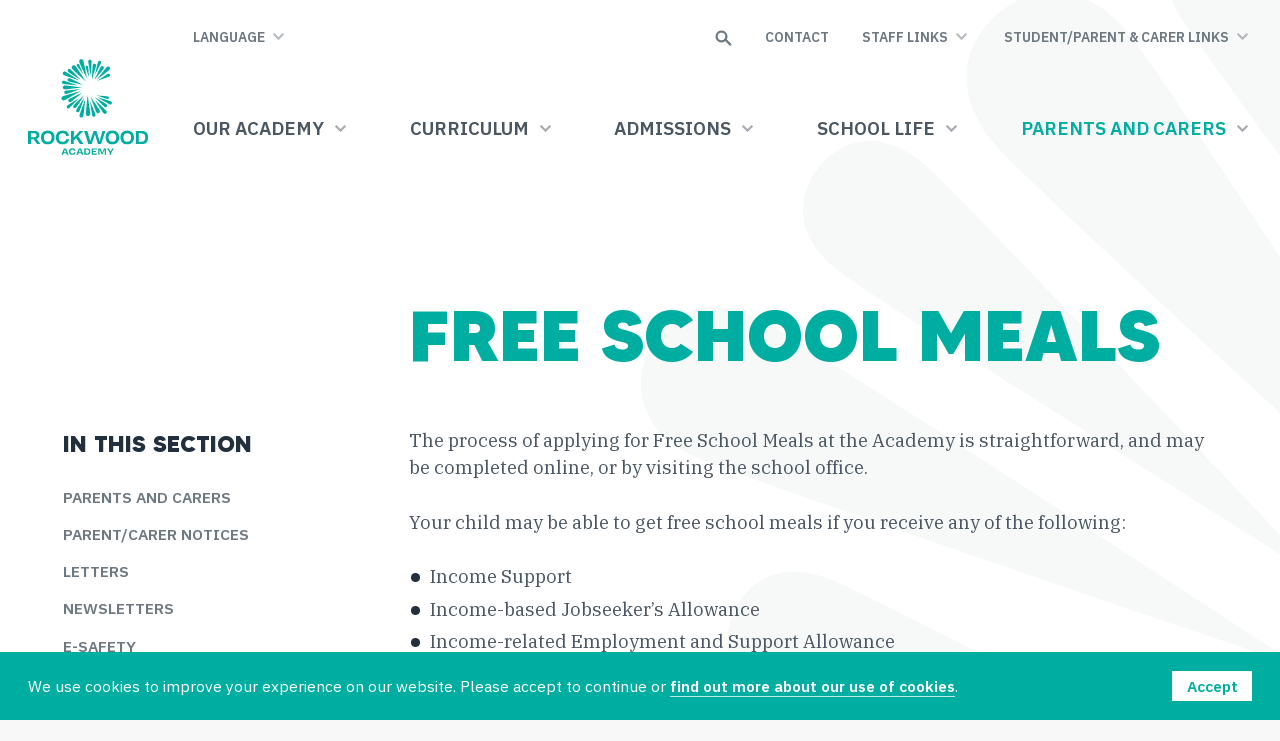

--- FILE ---
content_type: text/html; charset=UTF-8
request_url: https://www.corerockwood.academy/parents-and-carers/free-school-meals/
body_size: 15353
content:
<!DOCTYPE html>
<html lang="en">
<head>
<meta charset="utf-8">
<meta http-equiv="X-UA-Compatible" content="IE=edge">
<meta name="viewport" content="width=device-width, initial-scale=1.0">
<title>Free School Meals - Rockwood Academy</title>
<link rel="icon" href="https://www.corerockwood.academy/wp-content/themes/core-rockwood/favicon.png">
<link rel="apple-touch-icon" href="https://www.corerockwood.academy/wp-content/themes/core-rockwood/apple-touch-icon.png">
<meta name='robots' content='index, follow, max-image-preview:large, max-snippet:-1, max-video-preview:-1' />
<script type="text/javascript">
/* <![CDATA[ */
window.koko_analytics = {"url":"https:\/\/www.corerockwood.academy\/wp-admin\/admin-ajax.php?action=koko_analytics_collect","site_url":"https:\/\/www.corerockwood.academy","post_id":491,"path":"\/parents-and-carers\/free-school-meals\/","method":"cookie","use_cookie":true};
/* ]]> */
</script>

	<!-- This site is optimized with the Yoast SEO plugin v26.5 - https://yoast.com/wordpress/plugins/seo/ -->
	<meta name="description" content="Check eligibility and apply for Free School Meals. Applications may be completed online or in person at the Academy." />
	<link rel="canonical" href="https://www.corerockwood.academy/parents-and-carers/free-school-meals/" />
	<meta property="og:locale" content="en_GB" />
	<meta property="og:type" content="article" />
	<meta property="og:title" content="Free School Meals - Rockwood Academy" />
	<meta property="og:description" content="Check eligibility and apply for Free School Meals. Applications may be completed online or in person at the Academy." />
	<meta property="og:url" content="https://www.corerockwood.academy/parents-and-carers/free-school-meals/" />
	<meta property="og:site_name" content="Rockwood Academy" />
	<meta property="article:modified_time" content="2024-09-27T15:30:52+00:00" />
	<meta name="twitter:card" content="summary_large_image" />
	<meta name="twitter:label1" content="Estimated reading time" />
	<meta name="twitter:data1" content="2 minutes" />
	<script type="application/ld+json" class="yoast-schema-graph">{"@context":"https://schema.org","@graph":[{"@type":"WebPage","@id":"https://www.corerockwood.academy/parents-and-carers/free-school-meals/","url":"https://www.corerockwood.academy/parents-and-carers/free-school-meals/","name":"Free School Meals - Rockwood Academy","isPartOf":{"@id":"https://www.corerockwood.academy/#website"},"datePublished":"2021-05-26T11:38:37+00:00","dateModified":"2024-09-27T15:30:52+00:00","description":"Check eligibility and apply for Free School Meals. Applications may be completed online or in person at the Academy.","breadcrumb":{"@id":"https://www.corerockwood.academy/parents-and-carers/free-school-meals/#breadcrumb"},"inLanguage":"en-GB","potentialAction":[{"@type":"ReadAction","target":["https://www.corerockwood.academy/parents-and-carers/free-school-meals/"]}]},{"@type":"BreadcrumbList","@id":"https://www.corerockwood.academy/parents-and-carers/free-school-meals/#breadcrumb","itemListElement":[{"@type":"ListItem","position":1,"name":"Home","item":"https://www.corerockwood.academy/"},{"@type":"ListItem","position":2,"name":"Parents and Carers","item":"https://www.corerockwood.academy/parents-and-carers/"},{"@type":"ListItem","position":3,"name":"Free School Meals"}]},{"@type":"WebSite","@id":"https://www.corerockwood.academy/#website","url":"https://www.corerockwood.academy/","name":"Rockwood Academy","description":"Inspired and inspiring, every day.","potentialAction":[{"@type":"SearchAction","target":{"@type":"EntryPoint","urlTemplate":"https://www.corerockwood.academy/?s={search_term_string}"},"query-input":{"@type":"PropertyValueSpecification","valueRequired":true,"valueName":"search_term_string"}}],"inLanguage":"en-GB"}]}</script>
	<!-- / Yoast SEO plugin. -->


<style id='wp-img-auto-sizes-contain-inline-css' type='text/css'>
img:is([sizes=auto i],[sizes^="auto," i]){contain-intrinsic-size:3000px 1500px}
/*# sourceURL=wp-img-auto-sizes-contain-inline-css */
</style>
<style id='wp-block-library-inline-css' type='text/css'>
:root{--wp-block-synced-color:#7a00df;--wp-block-synced-color--rgb:122,0,223;--wp-bound-block-color:var(--wp-block-synced-color);--wp-editor-canvas-background:#ddd;--wp-admin-theme-color:#007cba;--wp-admin-theme-color--rgb:0,124,186;--wp-admin-theme-color-darker-10:#006ba1;--wp-admin-theme-color-darker-10--rgb:0,107,160.5;--wp-admin-theme-color-darker-20:#005a87;--wp-admin-theme-color-darker-20--rgb:0,90,135;--wp-admin-border-width-focus:2px}@media (min-resolution:192dpi){:root{--wp-admin-border-width-focus:1.5px}}.wp-element-button{cursor:pointer}:root .has-very-light-gray-background-color{background-color:#eee}:root .has-very-dark-gray-background-color{background-color:#313131}:root .has-very-light-gray-color{color:#eee}:root .has-very-dark-gray-color{color:#313131}:root .has-vivid-green-cyan-to-vivid-cyan-blue-gradient-background{background:linear-gradient(135deg,#00d084,#0693e3)}:root .has-purple-crush-gradient-background{background:linear-gradient(135deg,#34e2e4,#4721fb 50%,#ab1dfe)}:root .has-hazy-dawn-gradient-background{background:linear-gradient(135deg,#faaca8,#dad0ec)}:root .has-subdued-olive-gradient-background{background:linear-gradient(135deg,#fafae1,#67a671)}:root .has-atomic-cream-gradient-background{background:linear-gradient(135deg,#fdd79a,#004a59)}:root .has-nightshade-gradient-background{background:linear-gradient(135deg,#330968,#31cdcf)}:root .has-midnight-gradient-background{background:linear-gradient(135deg,#020381,#2874fc)}:root{--wp--preset--font-size--normal:16px;--wp--preset--font-size--huge:42px}.has-regular-font-size{font-size:1em}.has-larger-font-size{font-size:2.625em}.has-normal-font-size{font-size:var(--wp--preset--font-size--normal)}.has-huge-font-size{font-size:var(--wp--preset--font-size--huge)}.has-text-align-center{text-align:center}.has-text-align-left{text-align:left}.has-text-align-right{text-align:right}.has-fit-text{white-space:nowrap!important}#end-resizable-editor-section{display:none}.aligncenter{clear:both}.items-justified-left{justify-content:flex-start}.items-justified-center{justify-content:center}.items-justified-right{justify-content:flex-end}.items-justified-space-between{justify-content:space-between}.screen-reader-text{border:0;clip-path:inset(50%);height:1px;margin:-1px;overflow:hidden;padding:0;position:absolute;width:1px;word-wrap:normal!important}.screen-reader-text:focus{background-color:#ddd;clip-path:none;color:#444;display:block;font-size:1em;height:auto;left:5px;line-height:normal;padding:15px 23px 14px;text-decoration:none;top:5px;width:auto;z-index:100000}html :where(.has-border-color){border-style:solid}html :where([style*=border-top-color]){border-top-style:solid}html :where([style*=border-right-color]){border-right-style:solid}html :where([style*=border-bottom-color]){border-bottom-style:solid}html :where([style*=border-left-color]){border-left-style:solid}html :where([style*=border-width]){border-style:solid}html :where([style*=border-top-width]){border-top-style:solid}html :where([style*=border-right-width]){border-right-style:solid}html :where([style*=border-bottom-width]){border-bottom-style:solid}html :where([style*=border-left-width]){border-left-style:solid}html :where(img[class*=wp-image-]){height:auto;max-width:100%}:where(figure){margin:0 0 1em}html :where(.is-position-sticky){--wp-admin--admin-bar--position-offset:var(--wp-admin--admin-bar--height,0px)}@media screen and (max-width:600px){html :where(.is-position-sticky){--wp-admin--admin-bar--position-offset:0px}}

/*# sourceURL=wp-block-library-inline-css */
</style><style id='wp-block-list-inline-css' type='text/css'>
ol,ul{box-sizing:border-box}:root :where(.wp-block-list.has-background){padding:1.25em 2.375em}
/*# sourceURL=https://www.corerockwood.academy/wp-includes/blocks/list/style.min.css */
</style>
<style id='wp-block-paragraph-inline-css' type='text/css'>
.is-small-text{font-size:.875em}.is-regular-text{font-size:1em}.is-large-text{font-size:2.25em}.is-larger-text{font-size:3em}.has-drop-cap:not(:focus):first-letter{float:left;font-size:8.4em;font-style:normal;font-weight:100;line-height:.68;margin:.05em .1em 0 0;text-transform:uppercase}body.rtl .has-drop-cap:not(:focus):first-letter{float:none;margin-left:.1em}p.has-drop-cap.has-background{overflow:hidden}:root :where(p.has-background){padding:1.25em 2.375em}:where(p.has-text-color:not(.has-link-color)) a{color:inherit}p.has-text-align-left[style*="writing-mode:vertical-lr"],p.has-text-align-right[style*="writing-mode:vertical-rl"]{rotate:180deg}
/*# sourceURL=https://www.corerockwood.academy/wp-includes/blocks/paragraph/style.min.css */
</style>
<style id='global-styles-inline-css' type='text/css'>
:root{--wp--preset--aspect-ratio--square: 1;--wp--preset--aspect-ratio--4-3: 4/3;--wp--preset--aspect-ratio--3-4: 3/4;--wp--preset--aspect-ratio--3-2: 3/2;--wp--preset--aspect-ratio--2-3: 2/3;--wp--preset--aspect-ratio--16-9: 16/9;--wp--preset--aspect-ratio--9-16: 9/16;--wp--preset--color--black: #000;--wp--preset--color--cyan-bluish-gray: #abb8c3;--wp--preset--color--white: #fff;--wp--preset--color--pale-pink: #f78da7;--wp--preset--color--vivid-red: #cf2e2e;--wp--preset--color--luminous-vivid-orange: #ff6900;--wp--preset--color--luminous-vivid-amber: #fcb900;--wp--preset--color--light-green-cyan: #7bdcb5;--wp--preset--color--vivid-green-cyan: #00d084;--wp--preset--color--pale-cyan-blue: #8ed1fc;--wp--preset--color--vivid-cyan-blue: #0693e3;--wp--preset--color--vivid-purple: #9b51e0;--wp--preset--color--primary: #009EC7;--wp--preset--color--secondary: #502860;--wp--preset--color--tertiary: #FDC500;--wp--preset--color--ink: #4B565C;--wp--preset--color--charcoal: #56636A;--wp--preset--gradient--vivid-cyan-blue-to-vivid-purple: linear-gradient(135deg,rgb(6,147,227) 0%,rgb(155,81,224) 100%);--wp--preset--gradient--light-green-cyan-to-vivid-green-cyan: linear-gradient(135deg,rgb(122,220,180) 0%,rgb(0,208,130) 100%);--wp--preset--gradient--luminous-vivid-amber-to-luminous-vivid-orange: linear-gradient(135deg,rgb(252,185,0) 0%,rgb(255,105,0) 100%);--wp--preset--gradient--luminous-vivid-orange-to-vivid-red: linear-gradient(135deg,rgb(255,105,0) 0%,rgb(207,46,46) 100%);--wp--preset--gradient--very-light-gray-to-cyan-bluish-gray: linear-gradient(135deg,rgb(238,238,238) 0%,rgb(169,184,195) 100%);--wp--preset--gradient--cool-to-warm-spectrum: linear-gradient(135deg,rgb(74,234,220) 0%,rgb(151,120,209) 20%,rgb(207,42,186) 40%,rgb(238,44,130) 60%,rgb(251,105,98) 80%,rgb(254,248,76) 100%);--wp--preset--gradient--blush-light-purple: linear-gradient(135deg,rgb(255,206,236) 0%,rgb(152,150,240) 100%);--wp--preset--gradient--blush-bordeaux: linear-gradient(135deg,rgb(254,205,165) 0%,rgb(254,45,45) 50%,rgb(107,0,62) 100%);--wp--preset--gradient--luminous-dusk: linear-gradient(135deg,rgb(255,203,112) 0%,rgb(199,81,192) 50%,rgb(65,88,208) 100%);--wp--preset--gradient--pale-ocean: linear-gradient(135deg,rgb(255,245,203) 0%,rgb(182,227,212) 50%,rgb(51,167,181) 100%);--wp--preset--gradient--electric-grass: linear-gradient(135deg,rgb(202,248,128) 0%,rgb(113,206,126) 100%);--wp--preset--gradient--midnight: linear-gradient(135deg,rgb(2,3,129) 0%,rgb(40,116,252) 100%);--wp--preset--font-size--small: 13px;--wp--preset--font-size--medium: 20px;--wp--preset--font-size--large: 36px;--wp--preset--font-size--x-large: 42px;--wp--preset--font-size--normal: 16px;--wp--preset--font-size--lead: 20px;--wp--preset--spacing--20: 0.44rem;--wp--preset--spacing--30: 0.67rem;--wp--preset--spacing--40: 1rem;--wp--preset--spacing--50: 1.5rem;--wp--preset--spacing--60: 2.25rem;--wp--preset--spacing--70: 3.38rem;--wp--preset--spacing--80: 5.06rem;--wp--preset--shadow--natural: 6px 6px 9px rgba(0, 0, 0, 0.2);--wp--preset--shadow--deep: 12px 12px 50px rgba(0, 0, 0, 0.4);--wp--preset--shadow--sharp: 6px 6px 0px rgba(0, 0, 0, 0.2);--wp--preset--shadow--outlined: 6px 6px 0px -3px rgb(255, 255, 255), 6px 6px rgb(0, 0, 0);--wp--preset--shadow--crisp: 6px 6px 0px rgb(0, 0, 0);}:where(.is-layout-flex){gap: 0.5em;}:where(.is-layout-grid){gap: 0.5em;}body .is-layout-flex{display: flex;}.is-layout-flex{flex-wrap: wrap;align-items: center;}.is-layout-flex > :is(*, div){margin: 0;}body .is-layout-grid{display: grid;}.is-layout-grid > :is(*, div){margin: 0;}:where(.wp-block-columns.is-layout-flex){gap: 2em;}:where(.wp-block-columns.is-layout-grid){gap: 2em;}:where(.wp-block-post-template.is-layout-flex){gap: 1.25em;}:where(.wp-block-post-template.is-layout-grid){gap: 1.25em;}.has-black-color{color: var(--wp--preset--color--black) !important;}.has-cyan-bluish-gray-color{color: var(--wp--preset--color--cyan-bluish-gray) !important;}.has-white-color{color: var(--wp--preset--color--white) !important;}.has-pale-pink-color{color: var(--wp--preset--color--pale-pink) !important;}.has-vivid-red-color{color: var(--wp--preset--color--vivid-red) !important;}.has-luminous-vivid-orange-color{color: var(--wp--preset--color--luminous-vivid-orange) !important;}.has-luminous-vivid-amber-color{color: var(--wp--preset--color--luminous-vivid-amber) !important;}.has-light-green-cyan-color{color: var(--wp--preset--color--light-green-cyan) !important;}.has-vivid-green-cyan-color{color: var(--wp--preset--color--vivid-green-cyan) !important;}.has-pale-cyan-blue-color{color: var(--wp--preset--color--pale-cyan-blue) !important;}.has-vivid-cyan-blue-color{color: var(--wp--preset--color--vivid-cyan-blue) !important;}.has-vivid-purple-color{color: var(--wp--preset--color--vivid-purple) !important;}.has-black-background-color{background-color: var(--wp--preset--color--black) !important;}.has-cyan-bluish-gray-background-color{background-color: var(--wp--preset--color--cyan-bluish-gray) !important;}.has-white-background-color{background-color: var(--wp--preset--color--white) !important;}.has-pale-pink-background-color{background-color: var(--wp--preset--color--pale-pink) !important;}.has-vivid-red-background-color{background-color: var(--wp--preset--color--vivid-red) !important;}.has-luminous-vivid-orange-background-color{background-color: var(--wp--preset--color--luminous-vivid-orange) !important;}.has-luminous-vivid-amber-background-color{background-color: var(--wp--preset--color--luminous-vivid-amber) !important;}.has-light-green-cyan-background-color{background-color: var(--wp--preset--color--light-green-cyan) !important;}.has-vivid-green-cyan-background-color{background-color: var(--wp--preset--color--vivid-green-cyan) !important;}.has-pale-cyan-blue-background-color{background-color: var(--wp--preset--color--pale-cyan-blue) !important;}.has-vivid-cyan-blue-background-color{background-color: var(--wp--preset--color--vivid-cyan-blue) !important;}.has-vivid-purple-background-color{background-color: var(--wp--preset--color--vivid-purple) !important;}.has-black-border-color{border-color: var(--wp--preset--color--black) !important;}.has-cyan-bluish-gray-border-color{border-color: var(--wp--preset--color--cyan-bluish-gray) !important;}.has-white-border-color{border-color: var(--wp--preset--color--white) !important;}.has-pale-pink-border-color{border-color: var(--wp--preset--color--pale-pink) !important;}.has-vivid-red-border-color{border-color: var(--wp--preset--color--vivid-red) !important;}.has-luminous-vivid-orange-border-color{border-color: var(--wp--preset--color--luminous-vivid-orange) !important;}.has-luminous-vivid-amber-border-color{border-color: var(--wp--preset--color--luminous-vivid-amber) !important;}.has-light-green-cyan-border-color{border-color: var(--wp--preset--color--light-green-cyan) !important;}.has-vivid-green-cyan-border-color{border-color: var(--wp--preset--color--vivid-green-cyan) !important;}.has-pale-cyan-blue-border-color{border-color: var(--wp--preset--color--pale-cyan-blue) !important;}.has-vivid-cyan-blue-border-color{border-color: var(--wp--preset--color--vivid-cyan-blue) !important;}.has-vivid-purple-border-color{border-color: var(--wp--preset--color--vivid-purple) !important;}.has-vivid-cyan-blue-to-vivid-purple-gradient-background{background: var(--wp--preset--gradient--vivid-cyan-blue-to-vivid-purple) !important;}.has-light-green-cyan-to-vivid-green-cyan-gradient-background{background: var(--wp--preset--gradient--light-green-cyan-to-vivid-green-cyan) !important;}.has-luminous-vivid-amber-to-luminous-vivid-orange-gradient-background{background: var(--wp--preset--gradient--luminous-vivid-amber-to-luminous-vivid-orange) !important;}.has-luminous-vivid-orange-to-vivid-red-gradient-background{background: var(--wp--preset--gradient--luminous-vivid-orange-to-vivid-red) !important;}.has-very-light-gray-to-cyan-bluish-gray-gradient-background{background: var(--wp--preset--gradient--very-light-gray-to-cyan-bluish-gray) !important;}.has-cool-to-warm-spectrum-gradient-background{background: var(--wp--preset--gradient--cool-to-warm-spectrum) !important;}.has-blush-light-purple-gradient-background{background: var(--wp--preset--gradient--blush-light-purple) !important;}.has-blush-bordeaux-gradient-background{background: var(--wp--preset--gradient--blush-bordeaux) !important;}.has-luminous-dusk-gradient-background{background: var(--wp--preset--gradient--luminous-dusk) !important;}.has-pale-ocean-gradient-background{background: var(--wp--preset--gradient--pale-ocean) !important;}.has-electric-grass-gradient-background{background: var(--wp--preset--gradient--electric-grass) !important;}.has-midnight-gradient-background{background: var(--wp--preset--gradient--midnight) !important;}.has-small-font-size{font-size: var(--wp--preset--font-size--small) !important;}.has-medium-font-size{font-size: var(--wp--preset--font-size--medium) !important;}.has-large-font-size{font-size: var(--wp--preset--font-size--large) !important;}.has-x-large-font-size{font-size: var(--wp--preset--font-size--x-large) !important;}
/*# sourceURL=global-styles-inline-css */
</style>

<style id='classic-theme-styles-inline-css' type='text/css'>
/*! This file is auto-generated */
.wp-block-button__link{color:#fff;background-color:#32373c;border-radius:9999px;box-shadow:none;text-decoration:none;padding:calc(.667em + 2px) calc(1.333em + 2px);font-size:1.125em}.wp-block-file__button{background:#32373c;color:#fff;text-decoration:none}
/*# sourceURL=/wp-includes/css/classic-themes.min.css */
</style>
<link rel='stylesheet' id='dashicons-css' href='https://www.corerockwood.academy/wp-includes/css/dashicons.min.css?ver=6.9' type='text/css' media='all' />
<link rel='stylesheet' id='sc-feeds-terms-css' href='https://www.corerockwood.academy/wp-content/plugins/sugar-calendar/assets/pro/css/term-ical-ltr.css?ver=3.9.0' type='text/css' media='all' />
<link rel='stylesheet' id='dflip-style-css' href='https://www.corerockwood.academy/wp-content/plugins/3d-flipbook-dflip-lite/assets/css/dflip.min.css?ver=2.4.20' type='text/css' media='all' />
<style id='wp-block-library-theme-inline-css' type='text/css'>
.wp-block-audio :where(figcaption){color:#555;font-size:13px;text-align:center}.is-dark-theme .wp-block-audio :where(figcaption){color:#ffffffa6}.wp-block-audio{margin:0 0 1em}.wp-block-code{border:1px solid #ccc;border-radius:4px;font-family:Menlo,Consolas,monaco,monospace;padding:.8em 1em}.wp-block-embed :where(figcaption){color:#555;font-size:13px;text-align:center}.is-dark-theme .wp-block-embed :where(figcaption){color:#ffffffa6}.wp-block-embed{margin:0 0 1em}.blocks-gallery-caption{color:#555;font-size:13px;text-align:center}.is-dark-theme .blocks-gallery-caption{color:#ffffffa6}:root :where(.wp-block-image figcaption){color:#555;font-size:13px;text-align:center}.is-dark-theme :root :where(.wp-block-image figcaption){color:#ffffffa6}.wp-block-image{margin:0 0 1em}.wp-block-pullquote{border-bottom:4px solid;border-top:4px solid;color:currentColor;margin-bottom:1.75em}.wp-block-pullquote :where(cite),.wp-block-pullquote :where(footer),.wp-block-pullquote__citation{color:currentColor;font-size:.8125em;font-style:normal;text-transform:uppercase}.wp-block-quote{border-left:.25em solid;margin:0 0 1.75em;padding-left:1em}.wp-block-quote cite,.wp-block-quote footer{color:currentColor;font-size:.8125em;font-style:normal;position:relative}.wp-block-quote:where(.has-text-align-right){border-left:none;border-right:.25em solid;padding-left:0;padding-right:1em}.wp-block-quote:where(.has-text-align-center){border:none;padding-left:0}.wp-block-quote.is-large,.wp-block-quote.is-style-large,.wp-block-quote:where(.is-style-plain){border:none}.wp-block-search .wp-block-search__label{font-weight:700}.wp-block-search__button{border:1px solid #ccc;padding:.375em .625em}:where(.wp-block-group.has-background){padding:1.25em 2.375em}.wp-block-separator.has-css-opacity{opacity:.4}.wp-block-separator{border:none;border-bottom:2px solid;margin-left:auto;margin-right:auto}.wp-block-separator.has-alpha-channel-opacity{opacity:1}.wp-block-separator:not(.is-style-wide):not(.is-style-dots){width:100px}.wp-block-separator.has-background:not(.is-style-dots){border-bottom:none;height:1px}.wp-block-separator.has-background:not(.is-style-wide):not(.is-style-dots){height:2px}.wp-block-table{margin:0 0 1em}.wp-block-table td,.wp-block-table th{word-break:normal}.wp-block-table :where(figcaption){color:#555;font-size:13px;text-align:center}.is-dark-theme .wp-block-table :where(figcaption){color:#ffffffa6}.wp-block-video :where(figcaption){color:#555;font-size:13px;text-align:center}.is-dark-theme .wp-block-video :where(figcaption){color:#ffffffa6}.wp-block-video{margin:0 0 1em}:root :where(.wp-block-template-part.has-background){margin-bottom:0;margin-top:0;padding:1.25em 2.375em}
/*# sourceURL=/wp-includes/css/dist/block-library/theme.min.css */
</style>
<link rel='stylesheet' id='styles-css' href='https://www.corerockwood.academy/wp-content/themes/core/assets/css/styles.css?id=310a2586d12906542aad284ab1555940' type='text/css' media='all' />
<link rel='stylesheet' id='child-styles-css' href='https://www.corerockwood.academy/wp-content/themes/core-rockwood/theme.css' type='text/css' media='all' />
<script type="text/javascript" src="https://www.corerockwood.academy/wp-includes/js/jquery/jquery.min.js?ver=3.7.1" id="jquery-core-js"></script>
<script type="text/javascript" src="https://www.corerockwood.academy/wp-content/themes/core/assets/js/slick.min.js" id="slick-js"></script>
<link rel='shortlink' href='https://www.corerockwood.academy/?p=491' />
<!-- Stream WordPress user activity plugin v4.1.1 -->
        <style type="text/css">
            .sc_map_canvas img {
                max-width: none;
            }
        </style>
		<meta name="theme-color" content="#00ADA1"></head>
<body class="page no-js">
<div id="svg-sprite" style="height: 0; width: 0; position: absolute; visibility: hidden">
<svg xmlns="http://www.w3.org/2000/svg"><symbol fill-rule="evenodd" clip-rule="evenodd" stroke-linecap="round" stroke-linejoin="round" id="arrow" viewBox="0 0 28 21"><title>arrow</title><path d="M1.5 10.5h24.306M16.653 19.5l9-9-9-9" fill="none" stroke="currentColor" stroke-width="3"/></symbol><symbol fill-rule="evenodd" clip-rule="evenodd" stroke-linecap="square" id="chevron-down" viewBox="0 0 17 13"><title>chevron-down</title><path d="M11.956 4.124L8.04 8.04 4.123 4.124" fill="none" stroke="currentColor" stroke-width="2"/></symbol><symbol id="close" viewBox="0 0 352 512"><title>close</title><path fill="currentColor" d="M242.72 256l100.07-100.07c12.28-12.28 12.28-32.19 0-44.48l-22.24-22.24c-12.28-12.28-32.19-12.28-44.48 0L176 189.28 75.93 89.21c-12.28-12.28-32.19-12.28-44.48 0L9.21 111.45c-12.28 12.28-12.28 32.19 0 44.48L109.28 256 9.21 356.07c-12.28 12.28-12.28 32.19 0 44.48l22.24 22.24c12.28 12.28 32.2 12.28 44.48 0L176 322.72l100.07 100.07c12.28 12.28 32.2 12.28 44.48 0l22.24-22.24c12.28-12.28 12.28-32.19 0-44.48L242.72 256z"/></symbol><symbol fill-rule="evenodd" clip-rule="evenodd" stroke-linecap="round" stroke-linejoin="round" id="download" viewBox="0 0 18 18"><title>download</title><path d="M1 13v1a3 3 0 003 3h10a3 3 0 003-3v-1m-4-4l-4 4m0 0L5 9m4 4V1" fill="none" stroke="currentColor" stroke-width="2"/></symbol><symbol id="facebook" viewBox="0 0 24 24"><title>Facebook icon</title><path d="M22.676 0H1.324C.593 0 0 .593 0 1.324v21.352C0 23.408.593 24 1.324 24h11.494v-9.294H9.689v-3.621h3.129V8.41c0-3.099 1.894-4.785 4.659-4.785 1.325 0 2.464.097 2.796.141v3.24h-1.921c-1.5 0-1.792.721-1.792 1.771v2.311h3.584l-.465 3.63H16.56V24h6.115c.733 0 1.325-.592 1.325-1.324V1.324C24 .593 23.408 0 22.676 0"/></symbol><symbol id="instagram" viewBox="0 0 1792 1792"><title>instagram</title><path d="M1152 896q0-106-75-181t-181-75-181 75-75 181 75 181 181 75 181-75 75-181zm138 0q0 164-115 279t-279 115-279-115-115-279 115-279 279-115 279 115 115 279zm108-410q0 38-27 65t-65 27-65-27-27-65 27-65 65-27 65 27 27 65zM896 266q-7 0-76.5-.5t-105.5 0-96.5 3-103 10T443 297q-50 20-88 58t-58 88q-11 29-18.5 71.5t-10 103-3 96.5 0 105.5.5 76.5-.5 76.5 0 105.5 3 96.5 10 103T297 1349q20 50 58 88t88 58q29 11 71.5 18.5t103 10 96.5 3 105.5 0 76.5-.5 76.5.5 105.5 0 96.5-3 103-10 71.5-18.5q50-20 88-58t58-88q11-29 18.5-71.5t10-103 3-96.5 0-105.5-.5-76.5.5-76.5 0-105.5-3-96.5-10-103T1495 443q-20-50-58-88t-88-58q-29-11-71.5-18.5t-103-10-96.5-3-105.5 0-76.5.5zm768 630q0 229-5 317-10 208-124 322t-322 124q-88 5-317 5t-317-5q-208-10-322-124t-124-322q-5-88-5-317t5-317q10-208 124-322t322-124q88-5 317-5t317 5q208 10 322 124t124 322q5 88 5 317z"/></symbol><symbol fill-rule="evenodd" clip-rule="evenodd" id="search" viewBox="0 0 18 18"><title>search</title><circle cx="4.421" cy="4.421" r="4.421" fill="none" stroke="currentColor" stroke-width="2" transform="translate(4.123 4.123)"/><path d="M12.018 11.386l4.421 4.421" fill="none" stroke="currentColor" stroke-width="2" stroke-linecap="round" stroke-linejoin="round"/></symbol><symbol id="twitter" viewBox="0 0 24 24"><title>Twitter icon</title><path d="M23.954 4.569a10 10 0 01-2.825.775 4.958 4.958 0 002.163-2.723c-.951.555-2.005.959-3.127 1.184a4.92 4.92 0 00-8.384 4.482C7.691 8.094 4.066 6.13 1.64 3.161a4.822 4.822 0 00-.666 2.475c0 1.71.87 3.213 2.188 4.096a4.904 4.904 0 01-2.228-.616v.061a4.923 4.923 0 003.946 4.827 4.996 4.996 0 01-2.212.085 4.937 4.937 0 004.604 3.417 9.868 9.868 0 01-6.102 2.105c-.39 0-.779-.023-1.17-.067a13.995 13.995 0 007.557 2.209c9.054 0 13.999-7.496 13.999-13.986 0-.209 0-.42-.015-.63a9.936 9.936 0 002.46-2.548l-.047-.02z"/></symbol><symbol id="x" viewBox="0 0 512 512"><title>x</title><!--! Font Awesome Free 6.5.2 by @fontawesome - https://fontawesome.com License - https://fontawesome.com/license/free (Icons: CC BY 4.0, Fonts: SIL OFL 1.1, Code: MIT License) Copyright 2024 Fonticons, Inc.--><path d="M389.2 48h70.6L305.6 224.2 487 464H345L233.7 318.6 106.5 464H35.8l164.9-188.5L26.8 48h145.6l100.5 132.9L389.2 48zm-24.8 373.8h39.1L151.1 88h-42l255.3 333.8z"/></symbol><symbol id="youtube" viewBox="0 0 24 24"><title>YouTube icon</title><path class="a" d="M23.495 6.205a3.007 3.007 0 00-2.088-2.088c-1.87-.501-9.396-.501-9.396-.501s-7.507-.01-9.396.501A3.007 3.007 0 00.527 6.205a31.247 31.247 0 00-.522 5.805 31.247 31.247 0 00.522 5.783 3.007 3.007 0 002.088 2.088c1.868.502 9.396.502 9.396.502s7.506 0 9.396-.502a3.007 3.007 0 002.088-2.088 31.247 31.247 0 00.5-5.783 31.247 31.247 0 00-.5-5.805zM9.609 15.601V8.408l6.264 3.602z"/></symbol></svg></div>

<a id="skip-nav" class="skip-nav screen-reader-text" href="#content">Skip to main content</a>


<div class="global-container">
<header class="global-header">
		<div class="global-header__inner">
		<div class="global-header__logo">
			<a href="https://www.corerockwood.academy"><img src="https://www.corerockwood.academy/wp-content/themes/core-rockwood/assets/images/logo.svg"></a>
		</div>
		<div class="global-header__nav">
			<nav class="global-header__secondary-nav">
				<ul class="secondary-nav">
					<li class="secondary-nav__item secondary-nav__item--language u-desktop-only">
					<button class="secondary-nav__btn" data-toggle="#language-popover-menu" data-toggle-clear="true" data-toggle-body-class="popover-active" aria-label="Toggle useful links menu" aria-expanded="false" aria-controls="mobile-popover-menu">
							<span>Language</span> <svg class="icon icon-chevron-down"><use xlink:href="#chevron-down"></use></svg>						</button>
						<div class="popover-menu popover-menu--language" id="language-popover-menu">
							<div class="popover-menu__inner">
								<h3 class="popover-menu__title">Select language</h3>
								<nav class="popover-menu__nav">
									<ul id="menu-staff-links" class="popover-nav">
										<li><a href="#googtrans(en|sq)" class="lang-select" data-lang="sq">Albanian</a></li>
										<li><a href="#googtrans(en|ar)" class="lang-select" data-lang="ar">Arabic</a></li>
										<li><a href="#googtrans(en|zh-CN)" class="lang-select" data-lang="zh-CN">Chinese</a></li>
										<li><a href="#googtrans(en|ht)" class="lang-select" data-lang="ht">Creole</a></li>
										<li><a href="#googtrans(en|nl)" class="lang-select" data-lang="nl">Dutch</a></li>
										<li><a href="#googtrans(en|fr)" class="lang-select" data-lang="fr">French</a></li>
										<li><a href="#googtrans(en|de)" class="lang-select" data-lang="de">German</a></li>
										<li><a href="#googtrans(en|it)" class="lang-select" data-lang="it">Italian</a></li>
										<li><a href="#googtrans(en|fa)" class="lang-select" data-lang="fa">Persian</a></li>
										<li><a href="#googtrans(en|pl)" class="lang-select" data-lang="pl">Polish</a></li>
										<li><a href="#googtrans(en|ru)" class="lang-select" data-lang="ru">Russian</a></li>
										<li><a href="#googtrans(en|es)" class="lang-select" data-lang="es">Spanish</a></li>
										<li><a href="#googtrans(en|sw)" class="lang-select" data-lang="sw">Swahili</a></li>
										<li><a href="#googtrans(en|sv)" class="lang-select" data-lang="sv">Swedish</a></li>
										<li><a href="#googtrans(en|ur)" class="lang-select" data-lang="ur">Urdu</a></li>
									</ul>
								</nav>
							</div>
						</div>
					</li>
					<li class="secondary-nav__item secondary-nav__item--search u-desktop-only">
						<button class="global-header__btn" data-toggle="#global-search" data-toggle-body-class="search-open" aria-label="Search our site" aria-expanded="false" aria-controls="global-search">
							<span class="sr-only">Search</span>
							<svg class="icon icon-search"><use xlink:href="#search"></use></svg>						</button>
					</li>
					<li class="secondary-nav__item secondary-nav__item--contact u-desktop-only">
						<a href="https://www.corerockwood.academy/contact/" class="secondary-nav__link">Contact</a>
					</li>
					<li class="secondary-nav__item secondary-nav__item--contact u-desktop-only">
						<button class="secondary-nav__btn" data-toggle="#staff-popover-menu" data-toggle-clear="true" data-toggle-body-class="popover-active" aria-label="Toggle useful links menu" aria-expanded="false" aria-controls="mobile-popover-menu">
							<span>Staff Links</span> <svg class="icon icon-chevron-down"><use xlink:href="#chevron-down"></use></svg>						</button>
						<div class="popover-menu popover-menu--staff" id="staff-popover-menu">
							<div class="popover-menu__inner">
								<h3 class="popover-menu__title">Staff</h3>
								<nav class="popover-menu__nav"><ul id="menu-staff-links" class="popover-nav"><li id="menu-item-98" class="menu-item menu-item-type-custom menu-item-object-custom menu-item-98"><a target="_blank" href="https://www.office.com/signin">Sharepoint Portal</a></li>
</ul></nav>							</div>
						</div>
					</li>
					<li class="secondary-nav__item secondary-nav__item--contact u-desktop-only">
						<button class="secondary-nav__btn" data-toggle="#student-popover-menu" data-toggle-clear="true" data-toggle-body-class="popover-active" aria-label="Toggle useful links menu" aria-expanded="false" aria-controls="student-popover-menu">
							<span>Student/Parent & Carer Links</span> <svg class="icon icon-chevron-down"><use xlink:href="#chevron-down"></use></svg>						</button>
						<div class="popover-menu popover-menu--student" id="student-popover-menu">
							<div class="popover-menu__inner">
								<div class="popover-menu__col">
									<h3 class="popover-menu__title">Students</h3>
									<nav class="popover-menu__nav"><ul id="menu-student-links" class="popover-nav"><li id="menu-item-1613" class="menu-item menu-item-type-custom menu-item-object-custom menu-item-1613"><a target="_blank" href="https://www.office.com/signin">Office 365</a></li>
</ul></nav>								</div>
								<div class="popover-menu__col">
									<h3 class="popover-menu__title">Parents & Carers</h3>
									<nav class="popover-menu__nav"><ul id="menu-parent-links" class="popover-nav"><li id="menu-item-92" class="menu-item menu-item-type-custom menu-item-object-custom menu-item-92"><a target="_blank" href="https://www.classcharts.com/">Classcharts</a></li>
<li id="menu-item-94" class="menu-item menu-item-type-custom menu-item-object-custom menu-item-94"><a target="_blank" href="https://sts.sims.co.uk/login?signin=14884e02cd7d5721b532a8d2086fb432">Parent App for SiMS</a></li>
<li id="menu-item-95" class="menu-item menu-item-type-custom menu-item-object-custom menu-item-95"><a target="_blank" href="https://play.google.com/store/apps/details?id=uk.co.piota.schools">Piota</a></li>
<li id="menu-item-96" class="menu-item menu-item-type-custom menu-item-object-custom menu-item-96"><a target="_blank" href="/link-to-follow/">Parents Evening System</a></li>
<li id="menu-item-1789" class="menu-item menu-item-type-custom menu-item-object-custom menu-item-1789"><a target="_blank" href="https://www.parentpay.com/">ParentPay</a></li>
<li id="menu-item-1790" class="menu-item menu-item-type-custom menu-item-object-custom menu-item-1790"><a target="_blank" href="https://parentview.ofsted.gov.uk/">Parent View</a></li>
</ul></nav>								</div>
							</div>
						</div>
					</li>
										<li class="secondary-nav__item secondary-nav__item--links u-mobile-only">
						<button class="secondary-nav__btn" data-toggle="#mobile-popover-menu" data-toggle-body-class="popover-active" aria-label="Toggle useful links menu" aria-expanded="false" aria-controls="mobile-popover-menu">
							<span>Links</span> <svg class="icon icon-chevron-down"><use xlink:href="#chevron-down"></use></svg>						</button>
						<div class="popover-menu" id="mobile-popover-menu">
							<div class="popover-menu__inner">
								<h3 class="popover-menu__title">Students</h3>
								<nav class="popover-menu__nav"><ul id="menu-student-links-1" class="popover-nav"><li class="menu-item menu-item-type-custom menu-item-object-custom menu-item-1613"><a target="_blank" href="https://www.office.com/signin">Office 365</a></li>
</ul></nav>								<h3 class="popover-menu__title">Parents</h3>
								<nav class="popover-menu__nav"><ul id="menu-parent-links-1" class="popover-nav"><li class="menu-item menu-item-type-custom menu-item-object-custom menu-item-92"><a target="_blank" href="https://www.classcharts.com/">Classcharts</a></li>
<li class="menu-item menu-item-type-custom menu-item-object-custom menu-item-94"><a target="_blank" href="https://sts.sims.co.uk/login?signin=14884e02cd7d5721b532a8d2086fb432">Parent App for SiMS</a></li>
<li class="menu-item menu-item-type-custom menu-item-object-custom menu-item-95"><a target="_blank" href="https://play.google.com/store/apps/details?id=uk.co.piota.schools">Piota</a></li>
<li class="menu-item menu-item-type-custom menu-item-object-custom menu-item-96"><a target="_blank" href="/link-to-follow/">Parents Evening System</a></li>
<li class="menu-item menu-item-type-custom menu-item-object-custom menu-item-1789"><a target="_blank" href="https://www.parentpay.com/">ParentPay</a></li>
<li class="menu-item menu-item-type-custom menu-item-object-custom menu-item-1790"><a target="_blank" href="https://parentview.ofsted.gov.uk/">Parent View</a></li>
</ul></nav>								<h3 class="popover-menu__title">Staff</h3>
								<nav class="popover-menu__nav"><ul id="menu-staff-links-1" class="popover-nav"><li class="menu-item menu-item-type-custom menu-item-object-custom menu-item-98"><a target="_blank" href="https://www.office.com/signin">Sharepoint Portal</a></li>
</ul></nav>							</div>
						</div>
					</li>
					<li class="secondary-nav__item secondary-nav__item--menu-btn u-mobile-only">
						<button class="global-header__primary-menu-btn" data-toggle="#mobile-menu" data-toggle-body-class="nav-active" aria-label="Toggle mobile menu" aria-expanded="false" aria-controls="mobile-menu">
							<span>Menu</span>
							<div class="hamburger">
								<span></span>
								<span></span>
								<span></span>
							</div>
						</button>
					</li>
				</ul>
			</nav>
			<nav class="global-header__primary-nav">
				<ul class="primary-nav">
<li class="primary-nav__item has-children ">
<a href="https://www.corerockwood.academy/our-academy/" class="primary-nav__link">Our Academy</a>
<span class="primary-nav__sub-menu-arrow">&nbsp;</span>
<div class="primary-nav__sub-menu">
<div class="primary-nav__sub-menu-inner">
<ul class="primary-nav__sub-menu-list">
<li class="primary-nav__sub-menu-item"><a href="/our-academy/" class="primary-nav__sub-menu-link">Welcome</a></li> 

<li class="primary-nav__sub-menu-item"><a href="https://www.corerockwood.academy/missions-values/" class="primary-nav__sub-menu-link">Missions &amp; Values</a></li> 

<li class="primary-nav__sub-menu-item"><a href="https://www.corerockwood.academy/our-academy/projects-partnerships-awards/" class="primary-nav__sub-menu-link">Projects, Partnerships &amp; Awards</a></li> 

<li class="primary-nav__sub-menu-item"><a href="https://www.corerockwood.academy/our-academy/premium-funding/" class="primary-nav__sub-menu-link">Premium Funding</a></li> 

<li class="primary-nav__sub-menu-item"><a href="https://www.corerockwood.academy/our-academy/safeguarding/" class="primary-nav__sub-menu-link">Safeguarding</a></li> 

<li class="primary-nav__sub-menu-item"><a href="https://www.corerockwood.academy/our-academy/core-education-trust/" class="primary-nav__sub-menu-link">CORE Education Trust</a></li> 

<li class="primary-nav__sub-menu-item"><a href="https://www.corerockwood.academy/our-academy/work-with-us/" class="primary-nav__sub-menu-link">Work With Us</a></li> 

<li class="primary-nav__sub-menu-item"><a href="https://www.corerockwood.academy/our-academy/ofsed-perf-data/" class="primary-nav__sub-menu-link">Ofsted &amp; Performance Data</a></li> 

<li class="primary-nav__sub-menu-item"><a href="https://www.corerockwood.academy/our-academy/send/" class="primary-nav__sub-menu-link">SEND</a></li> 

<li class="primary-nav__sub-menu-item"><a href="https://www.corerockwood.academy/our-academy/governance/" class="primary-nav__sub-menu-link">Governance</a></li> 

<li class="primary-nav__sub-menu-item"><a href="https://www.corerockwood.academy/our-academy/statutory-information/" class="primary-nav__sub-menu-link">Statutory Information</a></li> 

<li class="primary-nav__sub-menu-item"><a href="/events/" class="primary-nav__sub-menu-link">Events</a></li> 
</ul>
<div class="primary-nav__sub-menu-media">
<img src="https://www.corerockwood.academy/wp-content/themes/core-rockwood/assets/images/menu-1.jpg" class="primary-nav__sub-menu-img"></div>
</div>
</div>
<li class="primary-nav__item has-children ">
<a href="https://www.corerockwood.academy/curriculum/" class="primary-nav__link">Curriculum</a>
<span class="primary-nav__sub-menu-arrow">&nbsp;</span>
<div class="primary-nav__sub-menu">
<div class="primary-nav__sub-menu-inner">
<ul class="primary-nav__sub-menu-list">
<li class="primary-nav__sub-menu-item"><a href="/curriculum/" class="primary-nav__sub-menu-link">Curriculum</a></li> 

<li class="primary-nav__sub-menu-item"><a href="https://www.corerockwood.academy/curriculum/year-11-exams/" class="primary-nav__sub-menu-link">Year 11 Exams</a></li> 

<li class="primary-nav__sub-menu-item"><a href="https://www.corerockwood.academy/year-10-mock-exams/" class="primary-nav__sub-menu-link">Year 10 Support and Information</a></li> 

<li class="primary-nav__sub-menu-item"><a href="https://www.corerockwood.academy/curriculum/year-9-options/" class="primary-nav__sub-menu-link">YEAR 9 OPTIONS</a></li> 

<li class="primary-nav__sub-menu-item"><a href="https://www.corerockwood.academy/curriculum/key-stage-4-pathways/" class="primary-nav__sub-menu-link">Key Stage 4 Pathways</a></li> 

<li class="primary-nav__sub-menu-item"><a href="https://www.corerockwood.academy/curriculum/homework/" class="primary-nav__sub-menu-link">Home Learning</a></li> 

<li class="primary-nav__sub-menu-item"><a href="https://www.corerockwood.academy/curriculum/core-hello/" class="primary-nav__sub-menu-link">CORE HELLO</a></li> 

<li class="primary-nav__sub-menu-item"><a href="https://www.corerockwood.academy/curriculum/careers/" class="primary-nav__sub-menu-link">Careers</a></li> 
</ul>
<div class="primary-nav__sub-menu-media">
<img src="https://www.corerockwood.academy/wp-content/themes/core-rockwood/assets/images/menu-2.jpg" class="primary-nav__sub-menu-img"></div>
</div>
</div>
<li class="primary-nav__item has-children ">
<a href="https://www.corerockwood.academy/admissions/" class="primary-nav__link">Admissions</a>
<span class="primary-nav__sub-menu-arrow">&nbsp;</span>
<div class="primary-nav__sub-menu">
<div class="primary-nav__sub-menu-inner">
<ul class="primary-nav__sub-menu-list">
<li class="primary-nav__sub-menu-item"><a href="/admissions/" class="primary-nav__sub-menu-link">Admissions</a></li> 

<li class="primary-nav__sub-menu-item"><a href="https://www.corerockwood.academy/admissions/open-days/" class="primary-nav__sub-menu-link">Open Days</a></li> 

<li class="primary-nav__sub-menu-item"><a href="https://www.corerockwood.academy/admissions/hear-from-current-students/" class="primary-nav__sub-menu-link">Hear from Current Students</a></li> 

<li class="primary-nav__sub-menu-item"><a href="https://www.corerockwood.academy/admissions/virtual-tour/" class="primary-nav__sub-menu-link">Virtual Tour</a></li> 

<li class="primary-nav__sub-menu-item"><a href="https://www.corerockwood.academy/admissions/student-welcome/" class="primary-nav__sub-menu-link">Student Welcome</a></li> 
</ul>
<div class="primary-nav__sub-menu-media">
<img src="https://www.corerockwood.academy/wp-content/themes/core-rockwood/assets/images/menu-3.jpg" class="primary-nav__sub-menu-img"></div>
</div>
</div>
<li class="primary-nav__item has-children ">
<a href="https://www.corerockwood.academy/school-life/" class="primary-nav__link">School Life</a>
<span class="primary-nav__sub-menu-arrow">&nbsp;</span>
<div class="primary-nav__sub-menu">
<div class="primary-nav__sub-menu-inner">
<ul class="primary-nav__sub-menu-list">
<li class="primary-nav__sub-menu-item"><a href="/school-life/" class="primary-nav__sub-menu-link">School Life</a></li> 

<li class="primary-nav__sub-menu-item"><a href="https://www.corerockwood.academy/school-life/year-6-induction-and-summer-school/" class="primary-nav__sub-menu-link">Year 6 Induction and Summer School</a></li> 

<li class="primary-nav__sub-menu-item"><a href="https://www.corerockwood.academy/school-life/attendance/" class="primary-nav__sub-menu-link">Attendance</a></li> 

<li class="primary-nav__sub-menu-item"><a href="https://www.corerockwood.academy/school-life/term-dates-inset-days/" class="primary-nav__sub-menu-link">Term Dates and Training Days</a></li> 

<li class="primary-nav__sub-menu-item"><a href="https://www.corerockwood.academy/school-life/rewards-and-sanctions/" class="primary-nav__sub-menu-link">Rewards and Sanctions</a></li> 

<li class="primary-nav__sub-menu-item"><a href="https://www.corerockwood.academy/school-life/our-community/" class="primary-nav__sub-menu-link">Our Community</a></li> 

<li class="primary-nav__sub-menu-item"><a href="https://www.corerockwood.academy/school-life/welfare-and-support/" class="primary-nav__sub-menu-link">Welfare and Support</a></li> 

<li class="primary-nav__sub-menu-item"><a href="https://www.corerockwood.academy/school-life/getting-to-arena-academy/" class="primary-nav__sub-menu-link">Getting Here</a></li> 

<li class="primary-nav__sub-menu-item"><a href="https://www.corerockwood.academy/school-life/lunch-menus/" class="primary-nav__sub-menu-link">Food and Drink</a></li> 

<li class="primary-nav__sub-menu-item"><a href="https://www.corerockwood.academy/school-life/school-day/" class="primary-nav__sub-menu-link">School Day</a></li> 

<li class="primary-nav__sub-menu-item"><a href="https://www.corerockwood.academy/school-life/clubs-activities/" class="primary-nav__sub-menu-link">Clubs and Activities</a></li> 

<li class="primary-nav__sub-menu-item"><a href="https://www.corerockwood.academy/school-life/uniform-equipment/" class="primary-nav__sub-menu-link">Uniform &amp; Equipment</a></li> 

<li class="primary-nav__sub-menu-item"><a href="https://www.corerockwood.academy/school-life/library/" class="primary-nav__sub-menu-link">Library</a></li> 
</ul>
<div class="primary-nav__sub-menu-media">
<img src="https://www.corerockwood.academy/wp-content/themes/core-rockwood/assets/images/menu-4.jpg" class="primary-nav__sub-menu-img"></div>
</div>
</div>
<li class="primary-nav__item has-children is-active ">
<a href="https://www.corerockwood.academy/parents-and-carers/" class="primary-nav__link">Parents and Carers</a>
<span class="primary-nav__sub-menu-arrow">&nbsp;</span>
<div class="primary-nav__sub-menu">
<div class="primary-nav__sub-menu-inner">
<ul class="primary-nav__sub-menu-list">
<li class="primary-nav__sub-menu-item"><a href="/parents-and-carers/" class="primary-nav__sub-menu-link">Parents and Carers</a></li> 

<li class="primary-nav__sub-menu-item"><a href="https://www.corerockwood.academy/notices/" class="primary-nav__sub-menu-link">Parent/Carer Notices</a></li> 

<li class="primary-nav__sub-menu-item"><a href="https://www.corerockwood.academy/parents-and-carers/letters/" class="primary-nav__sub-menu-link">Letters</a></li> 

<li class="primary-nav__sub-menu-item"><a href="https://www.corerockwood.academy/parents-and-carers/newsletters/" class="primary-nav__sub-menu-link">Newsletters</a></li> 

<li class="primary-nav__sub-menu-item"><a href="https://www.corerockwood.academy/parents-and-carers/e-safety/" class="primary-nav__sub-menu-link">E-Safety</a></li> 

<li class="primary-nav__sub-menu-item"><a href="https://www.corerockwood.academy/parents-and-carers/home-learning/" class="primary-nav__sub-menu-link">Remote Learning</a></li> 

<li class="primary-nav__sub-menu-item is-active"><a href="https://www.corerockwood.academy/parents-and-carers/free-school-meals/" class="primary-nav__sub-menu-link">Free School Meals</a></li> 

<li class="primary-nav__sub-menu-item"><a href="https://www.corerockwood.academy/parents-and-carers/parent-code-of-conduct/" class="primary-nav__sub-menu-link">Parent Standards</a></li> 
</ul>
<div class="primary-nav__sub-menu-media">
<img src="https://www.corerockwood.academy/wp-content/themes/core-rockwood/assets/images/menu-5.jpg" class="primary-nav__sub-menu-img"></div>
</div>
</div>
<li class="primary-nav__item mobile-only">
<a href="https://www.corerockwood.academy/contact/">Contact</a>
</li>
</ul>
			</nav>

		</div>
	</div>
</header>
<div class="mobile-menu" id="mobile-menu">
	<div class="mobile-menu__inner">
		<div class="mobile-search" id="mobile-search">
			<div class="mobile-search__inner">
			<form action="https://www.corerockwood.academy/" method="get" class="search-form">
	<label for="search-mobile" class="sr-only">Search</label>
	<input type="text" name="s" id="search-mobile" class="search-form__input" placeholder="Search our site" value="" />
	<button type="submit" class="search-form__submit"><span class="sr-only">Search</span><svg class="icon icon-search"><use xlink:href="#search"></use></svg></button>
</form>
			</div>
		</div>
		<nav class="mobile-nav-container"><ul id="menu-primary-menu" class="mobile-nav"><li id="menu-item-335" class="menu-item menu-item-type-post_type menu-item-object-page menu-item-has-children menu-item-335"><a href="https://www.corerockwood.academy/our-academy/">Our Academy</a>
<ul class="sub-menu">
	<li id="menu-item-1611" class="top-level menu-item menu-item-type-custom menu-item-object-custom menu-item-1611"><a href="/our-academy/">Welcome</a></li>
	<li id="menu-item-346" class="menu-item menu-item-type-post_type menu-item-object-page menu-item-346"><a href="https://www.corerockwood.academy/missions-values/">Missions &amp; Values</a></li>
	<li id="menu-item-345" class="menu-item menu-item-type-post_type menu-item-object-page menu-item-345"><a href="https://www.corerockwood.academy/our-academy/projects-partnerships-awards/">Projects, Partnerships &amp; Awards</a></li>
	<li id="menu-item-342" class="menu-item menu-item-type-post_type menu-item-object-page menu-item-342"><a href="https://www.corerockwood.academy/our-academy/premium-funding/">Premium Funding</a></li>
	<li id="menu-item-467" class="menu-item menu-item-type-post_type menu-item-object-page menu-item-467"><a href="https://www.corerockwood.academy/our-academy/safeguarding/">Safeguarding</a></li>
	<li id="menu-item-343" class="menu-item menu-item-type-post_type menu-item-object-page menu-item-343"><a href="https://www.corerockwood.academy/our-academy/core-education-trust/">CORE Education Trust</a></li>
	<li id="menu-item-341" class="menu-item menu-item-type-post_type menu-item-object-page menu-item-341"><a href="https://www.corerockwood.academy/our-academy/work-with-us/">Work With Us</a></li>
	<li id="menu-item-340" class="menu-item menu-item-type-post_type menu-item-object-page menu-item-340"><a href="https://www.corerockwood.academy/our-academy/ofsed-perf-data/">Ofsted &amp; Performance Data</a></li>
	<li id="menu-item-338" class="menu-item menu-item-type-post_type menu-item-object-page menu-item-338"><a href="https://www.corerockwood.academy/our-academy/send/">SEND</a></li>
	<li id="menu-item-337" class="menu-item menu-item-type-post_type menu-item-object-page menu-item-337"><a href="https://www.corerockwood.academy/our-academy/governance/">Governance</a></li>
	<li id="menu-item-1724" class="menu-item menu-item-type-post_type menu-item-object-page menu-item-1724"><a href="https://www.corerockwood.academy/our-academy/statutory-information/">Statutory Information</a></li>
	<li id="menu-item-2590" class="menu-item menu-item-type-custom menu-item-object-custom menu-item-2590"><a href="/events/">Events</a></li>
</ul>
</li>
<li id="menu-item-373" class="menu-item menu-item-type-post_type menu-item-object-page menu-item-has-children menu-item-373"><a href="https://www.corerockwood.academy/curriculum/">Curriculum</a>
<ul class="sub-menu">
	<li id="menu-item-1795" class="top-level menu-item menu-item-type-custom menu-item-object-custom menu-item-1795"><a href="/curriculum/">Curriculum</a></li>
	<li id="menu-item-4561" class="menu-item menu-item-type-post_type menu-item-object-page menu-item-4561"><a href="https://www.corerockwood.academy/curriculum/year-11-exams/">Year 11 Exams</a></li>
	<li id="menu-item-4688" class="menu-item menu-item-type-post_type menu-item-object-page menu-item-4688"><a href="https://www.corerockwood.academy/year-10-mock-exams/">Year 10 Support and Information</a></li>
	<li id="menu-item-4263" class="menu-item menu-item-type-post_type menu-item-object-page menu-item-4263"><a href="https://www.corerockwood.academy/curriculum/year-9-options/">YEAR 9 OPTIONS</a></li>
	<li id="menu-item-378" class="menu-item menu-item-type-post_type menu-item-object-page menu-item-378"><a href="https://www.corerockwood.academy/curriculum/key-stage-4-pathways/">Key Stage 4 Pathways</a></li>
	<li id="menu-item-1391" class="menu-item menu-item-type-post_type menu-item-object-page menu-item-1391"><a href="https://www.corerockwood.academy/curriculum/homework/">Home Learning</a></li>
	<li id="menu-item-4454" class="menu-item menu-item-type-post_type menu-item-object-page menu-item-4454"><a href="https://www.corerockwood.academy/curriculum/core-hello/">CORE HELLO</a></li>
	<li id="menu-item-374" class="menu-item menu-item-type-post_type menu-item-object-page menu-item-has-children menu-item-374"><a href="https://www.corerockwood.academy/curriculum/careers/">Careers</a>
	<ul class="sub-menu">
		<li id="menu-item-1419" class="menu-item menu-item-type-post_type menu-item-object-page menu-item-1419"><a href="https://www.corerockwood.academy/curriculum/careers/gatsby-benchmarks/">Gatsby Benchmarks</a></li>
		<li id="menu-item-1434" class="menu-item menu-item-type-post_type menu-item-object-page menu-item-1434"><a href="https://www.corerockwood.academy/curriculum/labour-market-information/">Career Selection Tools</a></li>
		<li id="menu-item-2276" class="menu-item menu-item-type-post_type menu-item-object-page menu-item-2276"><a href="https://www.corerockwood.academy/curriculum/careers/post-16-information-and-career-guidance/">Post-16 Information and Career Guidance</a></li>
	</ul>
</li>
</ul>
</li>
<li id="menu-item-416" class="menu-item menu-item-type-post_type menu-item-object-page menu-item-has-children menu-item-416"><a href="https://www.corerockwood.academy/admissions/">Admissions</a>
<ul class="sub-menu">
	<li id="menu-item-2014" class="top-level menu-item menu-item-type-custom menu-item-object-custom menu-item-2014"><a href="/admissions/">Admissions</a></li>
	<li id="menu-item-419" class="menu-item menu-item-type-post_type menu-item-object-page menu-item-419"><a href="https://www.corerockwood.academy/admissions/open-days/">Open Days</a></li>
	<li id="menu-item-418" class="menu-item menu-item-type-post_type menu-item-object-page menu-item-418"><a href="https://www.corerockwood.academy/admissions/hear-from-current-students/">Hear from Current Students</a></li>
	<li id="menu-item-425" class="menu-item menu-item-type-post_type menu-item-object-page menu-item-425"><a href="https://www.corerockwood.academy/admissions/virtual-tour/">Virtual Tour</a></li>
	<li id="menu-item-421" class="menu-item menu-item-type-post_type menu-item-object-page menu-item-421"><a href="https://www.corerockwood.academy/admissions/student-welcome/">Student Welcome</a></li>
</ul>
</li>
<li id="menu-item-3083" class="menu-item menu-item-type-post_type menu-item-object-page menu-item-has-children menu-item-3083"><a href="https://www.corerockwood.academy/school-life/">School Life</a>
<ul class="sub-menu">
	<li id="menu-item-3091" class="top-level menu-item menu-item-type-custom menu-item-object-custom menu-item-3091"><a href="/school-life/">School Life</a></li>
	<li id="menu-item-4727" class="menu-item menu-item-type-post_type menu-item-object-page menu-item-4727"><a href="https://www.corerockwood.academy/school-life/year-6-induction-and-summer-school/">Year 6 Induction and Summer School</a></li>
	<li id="menu-item-4083" class="menu-item menu-item-type-post_type menu-item-object-page menu-item-4083"><a href="https://www.corerockwood.academy/school-life/attendance/">Attendance</a></li>
	<li id="menu-item-3087" class="menu-item menu-item-type-post_type menu-item-object-page menu-item-3087"><a href="https://www.corerockwood.academy/school-life/term-dates-inset-days/">Term Dates and Training Days</a></li>
	<li id="menu-item-466" class="menu-item menu-item-type-post_type menu-item-object-page menu-item-466"><a href="https://www.corerockwood.academy/school-life/rewards-and-sanctions/">Rewards and Sanctions</a></li>
	<li id="menu-item-465" class="menu-item menu-item-type-post_type menu-item-object-page menu-item-465"><a href="https://www.corerockwood.academy/school-life/our-community/">Our Community</a></li>
	<li id="menu-item-473" class="menu-item menu-item-type-post_type menu-item-object-page menu-item-473"><a href="https://www.corerockwood.academy/school-life/welfare-and-support/">Welfare and Support</a></li>
	<li id="menu-item-470" class="menu-item menu-item-type-post_type menu-item-object-page menu-item-470"><a href="https://www.corerockwood.academy/school-life/getting-to-arena-academy/">Getting Here</a></li>
	<li id="menu-item-464" class="menu-item menu-item-type-post_type menu-item-object-page menu-item-464"><a href="https://www.corerockwood.academy/school-life/lunch-menus/">Food and Drink</a></li>
	<li id="menu-item-471" class="menu-item menu-item-type-post_type menu-item-object-page menu-item-471"><a href="https://www.corerockwood.academy/school-life/school-day/">School Day</a></li>
	<li id="menu-item-463" class="menu-item menu-item-type-post_type menu-item-object-page menu-item-463"><a href="https://www.corerockwood.academy/school-life/clubs-activities/">Clubs and Activities</a></li>
	<li id="menu-item-472" class="menu-item menu-item-type-post_type menu-item-object-page menu-item-472"><a href="https://www.corerockwood.academy/school-life/uniform-equipment/">Uniform &amp; Equipment</a></li>
	<li id="menu-item-3097" class="menu-item menu-item-type-post_type menu-item-object-page menu-item-3097"><a href="https://www.corerockwood.academy/school-life/library/">Library</a></li>
</ul>
</li>
<li id="menu-item-501" class="menu-item menu-item-type-post_type menu-item-object-page current-page-ancestor current-menu-ancestor current-menu-parent current-page-parent current_page_parent current_page_ancestor menu-item-has-children menu-item-501"><a href="https://www.corerockwood.academy/parents-and-carers/">Parents and Carers</a>
<ul class="sub-menu">
	<li id="menu-item-1844" class="top-level menu-item menu-item-type-custom menu-item-object-custom menu-item-1844"><a href="/parents-and-carers/">Parents and Carers</a></li>
	<li id="menu-item-6600" class="menu-item menu-item-type-post_type menu-item-object-page menu-item-6600"><a href="https://www.corerockwood.academy/notices/">Parent/Carer Notices</a></li>
	<li id="menu-item-505" class="menu-item menu-item-type-post_type menu-item-object-page menu-item-505"><a href="https://www.corerockwood.academy/parents-and-carers/letters/">Letters</a></li>
	<li id="menu-item-2950" class="menu-item menu-item-type-post_type menu-item-object-page menu-item-2950"><a href="https://www.corerockwood.academy/parents-and-carers/newsletters/">Newsletters</a></li>
	<li id="menu-item-502" class="menu-item menu-item-type-post_type menu-item-object-page menu-item-502"><a href="https://www.corerockwood.academy/parents-and-carers/e-safety/">E-Safety</a></li>
	<li id="menu-item-504" class="menu-item menu-item-type-post_type menu-item-object-page menu-item-504"><a href="https://www.corerockwood.academy/parents-and-carers/home-learning/">Remote Learning</a></li>
	<li id="menu-item-503" class="menu-item menu-item-type-post_type menu-item-object-page current-menu-item page_item page-item-491 current_page_item menu-item-503"><a href="https://www.corerockwood.academy/parents-and-carers/free-school-meals/" aria-current="page">Free School Meals</a></li>
	<li id="menu-item-506" class="menu-item menu-item-type-post_type menu-item-object-page menu-item-506"><a href="https://www.corerockwood.academy/parents-and-carers/parent-code-of-conduct/">Parent Standards</a></li>
</ul>
</li>
<li id="menu-item-534" class="mobile-only menu-item menu-item-type-post_type menu-item-object-page menu-item-534"><a href="https://www.corerockwood.academy/contact/">Contact</a></li>
</ul></nav>	</div>
</div>
<div class="global-search" id="global-search">
	<div class="global-search__inner">
		<button class="global-search__close" data-toggle="#global-search" data-toggle-body-class="search-open" aria-label="Close search" aria-expanded="false" aria-controls="global-search"><svg class="icon icon-close icon--medium"><use xlink:href="#close"></use></svg> <span class="sr-only">Close search</span></button>
		<form action="https://www.corerockwood.academy/" method="get" class="search-form">
	<label for="search" class="sr-only">Search</label>
	<input type="text" name="s" id="search" class="search-form__input" placeholder="Search our site" value="" />
	<button type="submit" class="search-form__submit"><span class="sr-only">Search</span><svg class="icon icon-search icon--medium"><use xlink:href="#search"></use></svg></button>
</form>
	</div>
</div>

<main class="main">
	<header class="page-header page-header--">
	<div class="page-header__inner">
		<div class="page-header__content">
						<h1 class="page-header__title">
			Free School Meals			</h1>
																	</div>
	</div>
		</header>


<div class="content-block has-sidebar" id="content">
	<div class="content-block__inner">
				<aside class="content-block__sidebar">
			<div class="content-block__sidebar-inner">
				<div class="content-block__sidebar-wrap">
					<h4 class="content-block__sidebar-title">In this section</h4>
					<button class="content-block__sidebar-btn" data-toggle="#sidebar" data-toggle-body-class="sidebar-open" aria-label="Expand sidebar" aria-expanded="false" aria-controls="sidebar">
						<p class="content-block__sidebar-btn-title">In this section</p>
						<svg class="icon icon-chevron-down"><use xlink:href="#chevron-down"></use></svg>					</button>
					<nav class="sidebar-container" id="sidebar">
						<ul id="menu-primary-menu-1" class="sidebar-nav"><li class="top-level menu-item menu-item-type-custom menu-item-object-custom menu-item-1844"><a href="/parents-and-carers/">Parents and Carers</a></li>
<li class="menu-item menu-item-type-post_type menu-item-object-page menu-item-6600"><a href="https://www.corerockwood.academy/notices/">Parent/Carer Notices</a></li>
<li class="menu-item menu-item-type-post_type menu-item-object-page menu-item-505"><a href="https://www.corerockwood.academy/parents-and-carers/letters/">Letters</a></li>
<li class="menu-item menu-item-type-post_type menu-item-object-page menu-item-2950"><a href="https://www.corerockwood.academy/parents-and-carers/newsletters/">Newsletters</a></li>
<li class="menu-item menu-item-type-post_type menu-item-object-page menu-item-502"><a href="https://www.corerockwood.academy/parents-and-carers/e-safety/">E-Safety</a></li>
<li class="menu-item menu-item-type-post_type menu-item-object-page menu-item-504"><a href="https://www.corerockwood.academy/parents-and-carers/home-learning/">Remote Learning</a></li>
<li class="menu-item menu-item-type-post_type menu-item-object-page current-menu-item page_item page-item-491 current_page_item menu-item-503"><a href="https://www.corerockwood.academy/parents-and-carers/free-school-meals/" aria-current="page">Free School Meals</a></li>
<li class="menu-item menu-item-type-post_type menu-item-object-page menu-item-506"><a href="https://www.corerockwood.academy/parents-and-carers/parent-code-of-conduct/">Parent Standards</a></li>
</ul>					</nav>
				</div>
			</div>
		</aside>
				<div class="content-block__content content">
			<div class="acf-innerblocks-container">

<p>The process of applying for Free School Meals at the Academy is straightforward, and may be completed online, or by visiting the school office.</p>



<p>Your child may be able to get free school meals if you receive any of the following:</p>



<ul class="wp-block-list">
<li>Income Support</li>



<li>Income-based Jobseeker’s Allowance</li>



<li>Income-related Employment and Support Allowance</li>



<li>Support under Part VI of the Immigration and Asylum Act 1999</li>



<li>The guaranteed element of Pension Credit</li>



<li>Child Tax Credit (provided you’re not also entitled to Working Tax Credit and have an annual gross income of no more than £16,190)</li>



<li>Universal Credit &#8211; if you apply on or after 1 April 2018 your household income must be less than £7,400 a year (after tax and not including any benefits you get)</li>



<li>Children who get paid these benefits directly, instead of through a parent or guardian, can also get free school meals.</li>
</ul>



<p>Your child may also get free school meals if you receive any of these benefits and your child is both:</p>



<ul class="wp-block-list">
<li>Younger than the compulsory age for starting school</li>



<li>In full-time education</li>
</ul>



<p>NB: Working Tax Credits do not qualify you for Free School Meals unless granted to cover the four-week period immediately after employment ceases, or if the hours worked are less than 16 hours per week.</p>



<p>Free School Meals are available at the Academy to parents/carers who successfully complete an application online (link below) or via the school office.</p>


	<section class="link-block">
					<a href="https://www.birmingham.gov.uk/info/20014/schools_and_learning/687/free_school_meals" class="link-block__item">
				<svg class="icon icon-arrow"><use xlink:href="#arrow"></use></svg>				<h4 class="link-block__title">Birmingham City Council: Free School Meals</h4>
			</a>
					<a href="https://www.cloudforedu.org.uk/ofsm/birmingham" class="link-block__item">
				<svg class="icon icon-arrow"><use xlink:href="#arrow"></use></svg>				<h4 class="link-block__title">Entrust Free School Meals (FSM) Checking Service: Eligibility Checker</h4>
			</a>
					<a href="https://www.corerockwood.academy/wp-content/uploads/sites/9/Canteen-Prices.pdf" class="link-block__item" download>
				<svg class="icon icon-download"><use xlink:href="#download"></use></svg>				<h4 class="link-block__title">Canteen Prices</h4>
			</a>
					<a href="https://www.corerockwood.academy/wp-content/uploads/sites/9/Rockwood-Academy-3-Week-menu-cycle.pdf" class="link-block__item" download>
				<svg class="icon icon-download"><use xlink:href="#download"></use></svg>				<h4 class="link-block__title">Rockwood Academy 3 Week menu cycle</h4>
			</a>
					<a href="https://www.corerockwood.academy/wp-content/uploads/sites/9/Free-School-Meals-Info-Sheet-PDF.pdf" class="link-block__item" download>
				<svg class="icon icon-download"><use xlink:href="#download"></use></svg>				<h4 class="link-block__title">Free School Meals Info Sheet</h4>
			</a>
			</section>

</div>		</div>
	</div>
</div>


</main>


<footer class="global-footer">
	<div class="global-footer__inner">

					<div class="accreditations">
							<img src="https://www.corerockwood.academy/wp-content/uploads/sites/9/core-10.jpg" alt="CORE Education Trust 10 year anniversary" class="accreditations__item" width="774px">
							<img src="https://www.corerockwood.academy/wp-content/uploads/sites/9/CORE-Living-Wage-Employer.jpg" alt="" class="accreditations__item" width="120px">
							<img src="https://www.corerockwood.academy/wp-content/uploads/sites/9/chartered-college-of-teaching-logo.png" alt="Chartered College of Teaching" class="accreditations__item" width="75px">
							<img src="https://www.corerockwood.academy/wp-content/uploads/sites/9/TOT_School_Partnership_Black.jpg" alt="" class="accreditations__item" width="235px">
							<img src="https://www.corerockwood.academy/wp-content/uploads/sites/9/ssat-member.jpg" alt="SSAT Member Logo" class="accreditations__item" width="75px">
						</div>
		
		<nav class="global-footer__nav"><ul id="menu-footer-menu" class="footer-nav"><li id="menu-item-71" class="menu-item menu-item-type-post_type menu-item-object-page menu-item-privacy-policy menu-item-71"><a rel="privacy-policy" href="https://www.corerockwood.academy/privacy-policy/">Privacy Policy</a></li>
<li id="menu-item-1894" class="menu-item menu-item-type-post_type menu-item-object-page menu-item-1894"><a href="https://www.corerockwood.academy/covid-guidance/">COVID Guidance</a></li>
</ul></nav>
		<div class="global-footer__meta">
			<ul class="social-links">
							<li class="social-links__item"><a href="https://twitter.com/corerockwood" class="social-links__link"><svg class="icon icon-x"><use xlink:href="#x"></use></svg></a></li>
															</ul>
			<p>&copy; 2025 CORE Education Trust. Company Number 07949154. <span>Website by <a href="https://16by9.net/" target="_blank">16by9</a> and <a href="https://www.designby.glass/" target="_blank">Glass</a>.</span></p>
		</div>

		<div class="core">
			<div class="core__media">
				<img src="https://www.corerockwood.academy/wp-content/themes/core/assets/images/core-logo.svg">
			</div>
			<div class="core__content">
				<p>A CORE Education Trust academy</p>
				<p><a href="https://core-education.co.uk/" target="_blank">Visit Core Education Trust</a></p>
			</div>
		</div>

	</div>
</footer>
<div class="cookie-alert">
	<div class="cookie-alert__inner">
		<p>We use cookies to improve your experience on our website. Please accept to continue or <a href="https://www.corerockwood.academy/privacy-policy/">find out more about our use of cookies</a>.</p>
		<button class="cookie-alert__btn">Accept</button>
	</div>
</div>
</div><!-- /.global-container -->

<svg xmlns="http://www.w3.org/2000/svg" viewBox="0 0 1400 948" style="height: 0; width: 0; position: absolute;">
<defs>
<clippath id="homeMask" clipPathUnits="objectBoundingBox" transform="scale(0.0008641548566 0.001393728223)">
<path d="M1157.2 717.5V69.6c-186.6-80.1-377-91.4-554-32.3-218.1 73-401.8 250.8-531.4 514.5C54.8 586.7 30.5 643 0 717.5z" />
</clippath>
</defs>
</svg>

<script type="speculationrules">
{"prefetch":[{"source":"document","where":{"and":[{"href_matches":"/*"},{"not":{"href_matches":["/wp-*.php","/wp-admin/*","/wp-content/uploads/sites/9/*","/wp-content/*","/wp-content/plugins/*","/wp-content/themes/core-rockwood/*","/wp-content/themes/core/*","/*\\?(.+)"]}},{"not":{"selector_matches":"a[rel~=\"nofollow\"]"}},{"not":{"selector_matches":".no-prefetch, .no-prefetch a"}}]},"eagerness":"conservative"}]}
</script>

<!-- Koko Analytics v2.1.0 - https://www.kokoanalytics.com/ -->
<script type="text/javascript">
/* <![CDATA[ */
!function(){var e=window,r="koko_analytics";function t(t){t.m=e[r].use_cookie?"c":e[r].method[0],navigator.sendBeacon(e[r].url,new URLSearchParams(t))}e[r].request=t,e[r].trackPageview=function(){if("prerender"!=document.visibilityState&&!/bot|crawl|spider|seo|lighthouse|facebookexternalhit|preview/i.test(navigator.userAgent)){var i=0==document.referrer.indexOf(e[r].site_url)?"":document.referrer;t({pa:e[r].path,po:e[r].post_id,r:i})}},e.addEventListener("load",function(){e[r].trackPageview()})}();
/* ]]> */
</script>

        <script data-cfasync="false">
            window.dFlipLocation = 'https://www.corerockwood.academy/wp-content/plugins/3d-flipbook-dflip-lite/assets/';
            window.dFlipWPGlobal = {"text":{"toggleSound":"Turn on\/off Sound","toggleThumbnails":"Toggle Thumbnails","toggleOutline":"Toggle Outline\/Bookmark","previousPage":"Previous Page","nextPage":"Next Page","toggleFullscreen":"Toggle Fullscreen","zoomIn":"Zoom In","zoomOut":"Zoom Out","toggleHelp":"Toggle Help","singlePageMode":"Single Page Mode","doublePageMode":"Double Page Mode","downloadPDFFile":"Download PDF File","gotoFirstPage":"Goto First Page","gotoLastPage":"Goto Last Page","share":"Share","mailSubject":"I wanted you to see this FlipBook","mailBody":"Check out this site {{url}}","loading":"DearFlip: Loading "},"viewerType":"flipbook","moreControls":"download,pageMode,startPage,endPage,sound","hideControls":"","scrollWheel":"false","backgroundColor":"#777","backgroundImage":"","height":"auto","paddingLeft":"20","paddingRight":"20","controlsPosition":"bottom","duration":800,"soundEnable":"true","enableDownload":"true","showSearchControl":"false","showPrintControl":"false","enableAnnotation":false,"enableAnalytics":"false","webgl":"true","hard":"none","maxTextureSize":"1600","rangeChunkSize":"524288","zoomRatio":1.5,"stiffness":3,"pageMode":"0","singlePageMode":"0","pageSize":"0","autoPlay":"false","autoPlayDuration":5000,"autoPlayStart":"false","linkTarget":"2","sharePrefix":"flipbook-"};
        </script>
      <script type="text/javascript" src="https://www.corerockwood.academy/wp-includes/js/jquery/ui/core.min.js?ver=1.13.3" id="jquery-ui-core-js"></script>
<script type="text/javascript" src="https://www.corerockwood.academy/wp-includes/js/jquery/ui/mouse.min.js?ver=1.13.3" id="jquery-ui-mouse-js"></script>
<script type="text/javascript" src="https://www.corerockwood.academy/wp-includes/js/jquery/ui/sortable.min.js?ver=1.13.3" id="jquery-ui-sortable-js"></script>
<script type="text/javascript" id="sc-feeds-terms-js-extra">
/* <![CDATA[ */
var sc_feeds_vars = {"ui":""};
//# sourceURL=sc-feeds-terms-js-extra
/* ]]> */
</script>
<script type="text/javascript" src="https://www.corerockwood.academy/wp-content/plugins/sugar-calendar/assets/pro/js/pro-term-ical.min.js?ver=3.9.0" id="sc-feeds-terms-js"></script>
<script type="text/javascript" src="https://www.corerockwood.academy/wp-content/plugins/sugar-calendar/assets/pro/js/pro-modal.min.js?ver=3.9.0" id="sc-feeds-modal-js"></script>
<script type="text/javascript" src="https://www.corerockwood.academy/wp-content/plugins/3d-flipbook-dflip-lite/assets/js/dflip.min.js?ver=2.4.20" id="dflip-script-js"></script>
<script type="text/javascript" src="https://www.corerockwood.academy/wp-content/themes/core/assets/js/scripts.js" id="scripts-js"></script>

<script type="text/javascript">
    function googleTranslateElementInit() {
      new google.translate.TranslateElement({pageLanguage: 'en', layout: google.translate.TranslateElement.FloatPosition.TOP_LEFT}, 'google_translate_element');
    }

	function triggerHtmlEvent(element, eventName) {
	  var event;
	  if (document.createEvent) {
		event = document.createEvent('HTMLEvents');
		event.initEvent(eventName, true, true);
		element.dispatchEvent(event);
	  } else {
		event = document.createEventObject();
		event.eventType = eventName;
		element.fireEvent('on' + event.eventType, event);
	  }
	}

	jQuery('.lang-select').click(function() {
	  var theLang = jQuery(this).attr('data-lang');
	  jQuery('.goog-te-combo').val(theLang);

	  //alert(jQuery(this).attr('href'));
	  window.location = jQuery(this).attr('href');
	  location.reload();

	});
</script>
<script type="text/javascript" src="https://translate.google.com/translate_a/element.js?cb=googleTranslateElementInit"></script>
<script defer src="https://static.cloudflareinsights.com/beacon.min.js/vcd15cbe7772f49c399c6a5babf22c1241717689176015" integrity="sha512-ZpsOmlRQV6y907TI0dKBHq9Md29nnaEIPlkf84rnaERnq6zvWvPUqr2ft8M1aS28oN72PdrCzSjY4U6VaAw1EQ==" data-cf-beacon='{"version":"2024.11.0","token":"85d405814c114eacbfd816cf89ba5e95","r":1,"server_timing":{"name":{"cfCacheStatus":true,"cfEdge":true,"cfExtPri":true,"cfL4":true,"cfOrigin":true,"cfSpeedBrain":true},"location_startswith":null}}' crossorigin="anonymous"></script>
</body>
</html>


--- FILE ---
content_type: text/css
request_url: https://www.corerockwood.academy/wp-content/themes/core/assets/css/styles.css?id=310a2586d12906542aad284ab1555940
body_size: 10530
content:
@import url(https://fonts.googleapis.com/css2?family=IBM+Plex+Sans:wght@400;600;700&family=IBM+Plex+Serif:ital,wght@0,400;0,700;1,400&display=swap);
@charset "UTF-8";@font-face{font-family:MADETOMMY-ExtraBold;font-style:normal;font-weight:400;src:url(../fonts/made-tommy-extrabold.eot);src:url(../fonts/made-tommy-extrabold.eot?#iefix) format("embedded-opentype"),url(../fonts/made-tommy-extrabold.woff2) format("woff2"),url(../fonts/made-tommy-extrabold.woff) format("woff"),url(../fonts/made-tommy-extrabold.ttf) format("truetype"),url(../fonts/made-tommy-extrabold.svg#youworkforthem) format("svg")}:root{--body-family:"IBM Plex Serif",serif;--sans-family:"IBM Plex Sans",sans-serif;--display-family:"MADETOMMY-ExtraBold",-apple-system,BlinkMacSystemFont,"Segoe UI",Roboto,Helvetica,Arial,sans-serif,"Apple Color Emoji","Segoe UI Emoji","Segoe UI Symbol";--font-size:calc(1rem + 0.1vw);--font-size-large:calc(2rem + 0.2vw);--font-size-lead:calc(1.2rem + 0.1vw);--font-size-small:0.9rem;--font-size-xsmall:0.8rem;--font-size-h1:calc(2rem + 0.2vw);--font-size-h2:calc(1.8rem + 0.2vw);--font-size-h3:calc(1.5rem + 0.2vw);--font-size-h4:calc(1.3rem + 0.2vw);--font-size-h5:calc(1.2rem + 0.2vw);--font-weight-normal:400;--font-weight-semi:600;--font-weight-bold:700;--font-weight-heavy:900;--font-weight-heavy:var(--font-weight-bold);--line-height:1.5;--line-height-headings:1;--color-arena:#652f88;--color-arena-tint:#f9f7fb;--color-arena-shadow:#492164;--color-city:#e00069;--color-city-tint:#fff7fb;--color-city-shadow:#e00069;--color-jq:#f7a320;--color-jq-tint:#fffcf7;--color-jq-shadow:#f7a320;--color-rockwood:#00ada1;--color-rockwood-tint:#f0fafa;--color-rockwood-shadow:#00ada1;--color-primary:var(--color-city);--color-primary-tint:var(--color-city-tint);--color-primary-shadow:var(--color-city-shadow);--color-text-light:#6e7881;--color-text-base:#4a5661;--color-text-dark:#212f3e;--color-text-reversed:#fff;--color-text-link:var(--color-primary);--color-text-hover:var(--color-primary-shadow);--color-heading:var(--color-text-dark);--color-charcoal:#a4aab0;--color-grey:#6e7881;--color-grey-tint:#e3e5e6;--color-grey-light:#f8f8f8;--color-error:#ed4747;--color-blue:#4476ba;--body-background-color:var(--color-grey-light);--border-radius:6px;--spacing-xxxl:8em;--spacing-xxl:5em;--spacing-xl:3em;--spacing-l:1.5em;--spacing:1em;--spacing-s:0.5em;--spacing-xs:0.25em;--easing:cubic-bezier(0.455,0.03,0.515,0.955);--global-width:100rem;--container-width:80rem;--container-s-width:70rem;--container-xs-width:58rem;--content-width:48rem}@media (min-width:50em){:root{--font-size-large:calc(3.5rem + 0.2vw);--font-size-h1:calc(3rem + 0.2vw);--font-size-h2:calc(2rem + 0.2vw);--font-size-h3:calc(1.6rem + 0.2vw);--font-size-h4:calc(1.4rem + 0.2vw);--font-size-h5:calc(1.2rem + 0.2vw)}}@media (min-width:80em){:root{--font-size-large:calc(4.5rem + 0.2vw);--font-size-h1:calc(4rem + 0.2vw);--font-size-h2:calc(2rem + 0.2vw);--font-size-h3:calc(1.6rem + 0.2vw);--font-size-h4:calc(1.4rem + 0.2vw);--font-size-h5:calc(1.2rem + 0.2vw)}}.slick-slider{-webkit-touch-callout:none;-webkit-tap-highlight-color:transparent;box-sizing:border-box;touch-action:pan-y;-webkit-user-select:none;-moz-user-select:none;user-select:none}.slick-list,.slick-slider{display:block;position:relative}.slick-list{margin:0;overflow:hidden;padding:0}.slick-list:focus{outline:none}.slick-list.dragging{cursor:pointer;cursor:hand}.slick-slider .slick-list,.slick-slider .slick-track{transform:translateZ(0)}.slick-track{display:block;left:0;margin-left:auto;margin-right:auto;position:relative;top:0}.slick-track:after,.slick-track:before{content:"";display:table}.slick-track:after{clear:both}.slick-loading .slick-track{visibility:hidden}.slick-slide{display:none;float:left;height:100%;min-height:1px}[dir=rtl] .slick-slide{float:right}.slick-slide img{display:block}.slick-slide.slick-loading img{display:none}.slick-slide.dragging img{pointer-events:none}.slick-initialized .slick-slide{display:block}.slick-loading .slick-slide{visibility:hidden}.slick-vertical .slick-slide{border:1px solid transparent;display:block;height:auto}.slick-arrow.slick-hidden{display:none}.slick-loading .slick-list{background:#fff url(../images/ajax-loader.gif) 50% no-repeat}@font-face{font-family:slick;font-style:normal;font-weight:400;src:url(../fonts/slick.eot);src:url(../fonts/slick.eot?#iefix) format("embedded-opentype"),url(../fonts/slick.woff) format("woff"),url(../fonts/slick.ttf) format("truetype"),url(../fonts/slick.svg#slick) format("svg")}.slick-next,.slick-prev{border:none;cursor:pointer;display:block;font-size:0;height:20px;line-height:0px;padding:0;position:absolute;top:50%;transform:translateY(-50%);width:20px}.slick-next,.slick-next:focus,.slick-next:hover,.slick-prev,.slick-prev:focus,.slick-prev:hover{background:transparent;color:transparent;outline:none}.slick-next:focus:before,.slick-next:hover:before,.slick-prev:focus:before,.slick-prev:hover:before{opacity:1}.slick-next.slick-disabled:before,.slick-prev.slick-disabled:before{opacity:.5}.slick-next:before,.slick-prev:before{-webkit-font-smoothing:antialiased;-moz-osx-font-smoothing:grayscale;color:#fff;font-family:slick;font-size:20px;line-height:1;opacity:.75}.slick-prev{left:-25px}[dir=rtl] .slick-prev{left:auto;right:-25px}.slick-prev:before{content:"←"}[dir=rtl] .slick-prev:before{content:"→"}.slick-next{right:-25px}[dir=rtl] .slick-next{left:-25px;right:auto}.slick-next:before{content:"→"}[dir=rtl] .slick-next:before{content:"←"}.slick-dots{bottom:25px;display:block;list-style:none;margin:0;padding:0;position:absolute;text-align:center;width:100%}.slick-dots li{display:inline-block;margin:0 5px;position:relative}.slick-dots li,.slick-dots li button{cursor:pointer;height:20px;padding:0;width:20px}.slick-dots li button{background:transparent;border:0;color:transparent;display:block;font-size:0;line-height:0px;outline:none}.slick-dots li button:focus,.slick-dots li button:hover{outline:none}.slick-dots li button:focus:before,.slick-dots li button:hover:before{opacity:1}.slick-dots li button:before{-webkit-font-smoothing:antialiased;-moz-osx-font-smoothing:grayscale;color:#fff;content:"•";font-family:slick;font-size:18px;height:20px;left:0;line-height:20px;opacity:.5;position:absolute;text-align:center;top:0;width:20px}.slick-dots li.slick-active button:before{color:var(--color-primary);opacity:.75}*,:after,:before{box-sizing:border-box}ol[class],ul[class]{padding:0}blockquote,body,dd,dl,figcaption,figure,h1,h2,h3,h4,h5,li,ol[class],p,ul[class]{margin:0}html{scroll-behavior:smooth}body,html{-webkit-font-smoothing:antialiased;-moz-osx-font-smoothing:grayscale;background-color:var(--body-background-color);color:var(--color-text-base);font-family:var(--body-family);font-size:var(--font-size);height:100%;line-height:var(--line-height);text-rendering:optimizeSpeed}ol[class],ul[class]{list-style:none}a:not([class]){-webkit-text-decoration-skip:ink;text-decoration-skip-ink:auto}img{display:block;max-width:100%}img[class*=align],img[class*=wp-image-]{height:auto}article>*+*{margin-top:1em}button,input,select,textarea{font:inherit}.skip-nav{background:#eee;border-radius:8px;color:var(--color-text-base)}p{margin-bottom:0;margin-top:var(--spacing-l)}p.lead{font-size:var(--font-size-lead)}ol,ul{list-style:none;margin-bottom:1.5rem;margin-top:1.5rem;padding-left:1em}ol ol,ol ul,ul ol,ul ul{margin-bottom:0;margin-top:0}li p{margin:0}blockquote{border-left:4px solid var(--color-text-dark);padding-left:1em}a{color:var(--color-text-link);text-decoration:none}a:hover{color:var(--color-text-hover);text-decoration:underline}h1,h2,h3,h4,h5{color:var(--color-heading);font-family:var(--display-family);font-weight:var(--font-weight-bold);line-height:var(--line-height-headings);margin:0}.heading-1,h1{font-size:var(--font-size-h1)}.heading-2,h2{font-size:var(--font-size-h2)}.heading-3,h3{font-size:var(--font-size-h3)}.heading-4,h4{font-size:var(--font-size-h4)}.heading-5,h5{font-size:var(--font-size-h5)}code{font-family:SFMono-Regular,Menlo,Monaco,Consolas,Liberation Mono,Courier New,monospace;font-size:.75em;font-style:normal;padding:.2rem}code,pre{background-color:#f4f4f4;border-radius:.2rem}pre{line-height:1.3;overflow:auto;padding:.5rem;width:calc(96vw - 2em)}figure{margin:0}figcaption{margin-top:0}.wp-block-table table,figcaption p,table{font-size:var(--font-size-small)}.wp-block-table table,table{border-collapse:collapse;font-family:var(--sans-family);margin:var(--spacing-l) 0 0;min-width:400px}.wp-block-table table td,.wp-block-table table th,table td,table th{padding:12px 15px}.wp-block-table table tbody tr,table tbody tr{background-color:#fff;border-bottom:thin solid var(--color-grey)}.wp-block-table table tbody tr:nth-of-type(2n),table tbody tr:nth-of-type(2n){background-color:var(--color-grey-light)}.wp-block-table figcaption{color:var(--color-text-dark);font-family:var(--sans-family);font-size:var(--font-size-small);margin:0;margin-bottom:var(--spacing-l);padding-top:.5em;text-align:left}input[type=email],input[type=number],input[type=password],input[type=search],input[type=tel],input[type=text],input[type=url],select,textarea{background-color:#fff;border:1px solid #d1d1d1;border-radius:4px;box-shadow:none;box-sizing:border-box;height:38px;padding:6px 10px}input[type=email],input[type=number],input[type=password],input[type=search],input[type=tel],input[type=text],input[type=url],textarea{-webkit-appearance:none;-moz-appearance:none}textarea{min-height:65px;padding-bottom:6px;padding-top:6px}input[type=email]:focus,input[type=number]:focus,input[type=password]:focus,input[type=search]:focus,input[type=tel]:focus,input[type=text]:focus,input[type=url]:focus,select:focus,textarea:focus{border:1px solid var(--color-grey-dark);outline:0}label{display:block;font-weight:600;margin:.5em 0}input[type=checkbox],input[type=radio]{display:inline}input[type=button],input[type=reset],input[type=submit]{background:var(--color-primary);border:0;border-radius:var(--border-radius);color:#fff;display:block;margin:.5em 0;padding:1em;transition:all .2s linear}input[type=button].center,input[type=reset].center,input[type=submit].center{margin:0 auto}input[type=button]:focus,input[type=button]:hover,input[type=reset]:focus,input[type=reset]:hover,input[type=submit]:focus,input[type=submit]:hover{background:var(--color-grey);color:#fff;text-decoration:none}.required{color:#bf5d58}.global-container{box-shadow:0 0 15px rgba(0,0,0,.15);display:flex;flex-direction:column;margin:0 auto;max-width:var(--global-width);min-height:100%;width:100%}@media (min-width:50em){.global-container{background:#fff url(../images/watermark-reversed.svg) no-repeat;background-attachment:fixed;background-position:100% 100%;background-size:50%}.global-container--white{background:#fff}}.accordion,.container,.container-content,.container-small,.content-block__inner,.events-block__inner,.feature-panel__inner,.global-footer__inner,.global-header__inner,.news-block__inner,.page-banner__inner,.page-header__inner,.profile-block__inner,.profile-list-block__inner,.quote-block__inner,.related-links-block__inner,.search-header__inner,.search-results,.section-title,.section-title--small,.subject-grid,.twitter-block__inner,.wrapper__inner{margin:0 auto;max-width:var(--container-width);padding:0 var(--spacing);width:100%}@media (min-width:40em){.accordion,.container,.container-content,.container-small,.content-block__inner,.events-block__inner,.feature-panel__inner,.global-footer__inner,.global-header__inner,.news-block__inner,.page-banner__inner,.page-header__inner,.profile-block__inner,.profile-list-block__inner,.quote-block__inner,.related-links-block__inner,.search-header__inner,.search-results,.section-title,.section-title--small,.subject-grid,.twitter-block__inner,.wrapper__inner{padding:0 var(--spacing-l)}}.accordion,.container-small,.content-block__inner,.feature-panel__inner,.page-banner__inner,.page-header__inner,.profile-block__inner,.section-title{max-width:var(--container-s-width)}.container-content,.quote-block__inner,.search-header__inner,.search-results,.section-title--small{max-width:var(--content-width)}.main{flex:1}.wrapper{margin:0}.wrapper--grey{background:var(--color-grey-light)}@media (min-width:50em){.wrapper--grey{background:var(--color-grey-light) url(../images/watermark-white-reversed.svg) no-repeat;background-attachment:fixed;background-position:100% 100%;background-size:50%}}.content>*{margin-left:auto;margin-right:auto;max-width:var(--content-width)}.content p.has-lead-font-size{font-size:var(--font-size-lead)}.content h2,.content h3,.content h4,.content h5{margin-bottom:0;margin-top:var(--spacing-l)}.content h2{text-transform:uppercase}.content h2:first-child,.content p:first-child{margin-top:0}.content a{color:var(--color-text-link)}.content a:hover{color:var(--link-hover-color);text-decoration:underline}.content blockquote{border-left:4px solid var(--color-primary);margin:3rem auto;padding:.5rem 1rem}.content blockquote p{border:0;color:var(--color-text-base);font-family:var(--display-family);font-size:var(--font-size-h5);line-height:1.3;text-align:left}.content blockquote cite{color:var(--color-text-dark);display:block;font-family:var(--sans-family);font-size:var(--font-size-small);font-style:normal;margin-top:var(--spacing)}.content blockquote.is-style-large{border-left:4px solid var(--color-primary);margin:3rem 0;padding:.5rem 1rem}.content blockquote.is-style-large p{border:0;color:var(--color-text-base);font-family:var(--display-family);font-size:var(--font-size-h2);font-style:normal;line-height:1.3;text-align:left}.content blockquote.is-style-large cite{color:var(--color-text-dark);display:block;font-family:var(--sans-family);font-size:var(--font-size-small);font-style:normal;margin-top:var(--spacing);text-align:left}.content figure.wp-block-embed,.content figure.wp-block-image{background:var(--color-grey-light);margin:var(--spacing-xl) auto}.content figure.wp-block-embed figcaption,.content figure.wp-block-image figcaption{color:var(--color-text-dark);font-family:var(--sans-family);font-size:var(--font-size-small);margin:0;padding:var(--spacing);text-align:left}.content figure.wp-block-embed .wp-block-embed__wrapper{height:0;padding-bottom:56.25%;position:relative}.content figure.wp-block-embed iframe{height:100%;left:0;position:absolute;top:0;width:100%}.content ol{list-style:numeric}.content ol li{padding-left:.5rem}.content ul{margin-top:1.5em;padding:0}.content ul li{margin-bottom:.3em;padding-left:1.2rem;position:relative}.content ul li p{display:inline}.content ul li:before{color:var(--color-text-dark);content:"•";font-size:1.7rem;font-weight:700;left:0;line-height:1;margin-right:.6em;position:absolute;top:-2px}.content ul.blocks-gallery-grid li{padding-left:0}.content ul.blocks-gallery-grid li:before{display:none}.content hr.wp-block-separator{border-color:var(--color-grey);border-width:8px;margin:var(--spacing-xl) 0;max-width:100%;width:100%}.acf-block-preview .content ul{list-style:none!important}.icon{fill:currentColor;display:inline-block;height:20px;vertical-align:middle;width:20px}.icon--small{height:16px;width:16px}.icon--medium{height:26px;width:26px}.icon--large{height:32px;width:32px}.icon--xlarge{height:40px;width:40px}.icon--scale{height:.75em;position:relative;top:-2px;vertical-align:middle;width:.75em}.icon--offset{margin-right:5px}#sc_events_calendar_head input,.btn{align-items:center;background-color:var(--color-primary);border:2px solid var(--color-primary);border-radius:var(--border-radius);color:var(--color-text-reversed);cursor:pointer;display:flex;font-family:var(--sans-family);font-size:var(--font-size-small);font-weight:var(--font-weight-bold);justify-content:flex-start;line-height:1;padding:.7em 1.2em;text-align:center;transition:background-color .2s ease-in-out,border-color .2s ease-in-out}#sc_events_calendar_head input:focus,#sc_events_calendar_head input:hover,.btn:focus,.btn:hover{background-color:var(--color-primary-shadow);border-color:var(--color-primary-shadow);color:#fff;outline:0;text-decoration:none}.btn--secondary{background:transparent;border:2px solid var(--color-primary);color:var(--color-primary)}#sc_events_calendar_head input.has-icon svg,.btn.has-icon svg{height:14px;margin-left:.6em;margin-top:-2px;width:14px}.btn-group{display:flex;justify-content:flex-end;margin-bottom:var(--spacing)}#sc_events_calendar_head .btn-group input:first-child,.btn-group #sc_events_calendar_head input:first-child,.btn-group .btn:first-child{border-radius:var(--border-radius) 0 0 var(--border-radius)}#sc_events_calendar_head .btn-group input:last-child,.btn-group #sc_events_calendar_head input:last-child,.btn-group .btn:last-child{border-radius:0 var(--border-radius) var(--border-radius) 0}#sc_events_calendar_head .btn-group input,.btn-group #sc_events_calendar_head input,.btn-group .btn{background-color:var(--color-grey-tint);border-color:var(--color-grey-tint);color:var(--color-text-dark)}#sc_events_calendar_head .btn-group input:hover,.btn-group #sc_events_calendar_head input:hover,.btn-group .btn:hover{background-color:var(--color-charcoal);border-color:var(--color-charcoal)}.btn-group .btn--active{background-color:var(--color-text-dark);border-color:var(--color-text-dark);color:var(--color-text-reversed)}.global-alert{background:var(--color-primary-shadow);padding:var(--spacing-s);position:relative;text-align:center;z-index:200}@media (min-width:50em){.global-alert{padding:var(--spacing)}}.global-alert a,.global-alert p{color:var(--color-text-reversed);font-family:var(--sans-family);font-size:1rem;font-weight:var(--font-weight-semi);line-height:1.3;margin:0;text-decoration-color:hsla(0,0%,100%,.75)}.global-alert svg{height:16px;margin-left:6px;opacity:.75;width:16px}.alert{border-radius:var(--border-radius);border-top:16px solid var(--color-grey-tint);margin-bottom:var(--spacing-l)}.alert__inner{border:1px solid var(--color-grey-tint);border-radius:0 0 var(--border-radius) var(--border-radius);padding:var(--spacing)}@media (min-width:70em){.alert__inner{padding:var(--spacing-l)}}.alert__title{font-size:var(--font-size-h2);margin-top:0!important;text-transform:none!important}.alert__date{color:var(--color-grey);display:block;font-family:var(--sans-family);font-size:var(--font-size);font-weight:400;margin-bottom:.5em;text-transform:none}.alert--featured.alert{border-top:16px solid var(--color-primary)}.cookie-alert{background:var(--color-primary-shadow);bottom:0;display:none;left:0;position:fixed;width:100%}.cookie-alert.is-visible{display:block;z-index:200}.cookie-alert__inner{align-items:center;display:flex;justify-content:space-between;padding:var(--spacing) var(--spacing)}@media (min-width:50em){.cookie-alert__inner{padding:var(--spacing) var(--spacing-l)}}.cookie-alert__inner p{color:var(--color-text-reversed);font-family:var(--sans-family);font-size:var(--font-size-small);line-height:1;line-height:1.3;margin:0}.cookie-alert__inner a{border-bottom:1px solid hsla(0,0%,100%,.75);color:var(--color-text-reversed);font-weight:var(--font-weight-semi);text-decoration:none}.cookie-alert__btn{background:#fff;border:0;color:var(--color-primary);cursor:pointer;font-family:var(--sans-family);font-size:var(--font-size-small);font-weight:var(--font-weight-semi);margin:0 0 0 10px;min-width:80px;padding:var(--spacing-xs) 0;text-align:center}.global-header{left:0;position:absolute;top:0;width:100%;z-index:150}.global-header__inner{align-items:flex-start;display:flex;justify-content:space-between;padding-bottom:1rem;padding-top:1rem}.global-header__logo{position:relative;width:70px;z-index:150}@media (min-width:30em){.global-header__logo{width:120px}}@media (min-width:70em){.global-header__logo{width:165px}}.global-header__logo img{display:block;height:90px;margin:0;max-width:120px}@media (min-width:30em){.global-header__logo img{height:110px}}@media (min-width:70em){.global-header__logo img{height:180px}}.global-header__nav{flex:1}.global-header__menu-btn{background:#000;border:0;color:#fff}@media (min-width:60em){.global-header__menu-btn{display:none}}.global-header__btn{background-color:transparent;border:0;margin:0;padding:0}.global-header__primary-menu-btn{align-items:center;background:#fff;border:1px solid var(--color-grey-tint);border-radius:50px;display:flex;height:40px;justify-content:center;margin:0;padding:0;position:relative;width:40px;z-index:150}.global-header__primary-menu-btn span{display:none}.hamburger{height:15px;margin:0 auto;position:relative;width:20px}.hamburger span{background:var(--color-text-base);border-radius:2px;display:block;height:2px;left:0;opacity:1;position:absolute;transform:rotate(0deg);transition:.2s ease-in-out;width:20px}.hamburger span:first-child{top:0;transform-origin:left center}.hamburger span:nth-child(2){top:6px;transform-origin:left center}.hamburger span:nth-child(3){top:12px;transform-origin:left center}.nav-active .hamburger span:first-child{left:3px;top:0;transform:rotate(45deg)}.nav-active .hamburger span:nth-child(2){opacity:0;width:0}.nav-active .hamburger span:nth-child(3){left:3px;top:14px;transform:rotate(-45deg)}body.nav-active{overflow:hidden}.mobile-menu{background:#fff url(../images/logo-crop.svg) no-repeat;background-position:calc(100% + 18px) calc(100% + 60px);background-size:contain;height:100%;padding:0;position:fixed;right:0;top:0;transform:translate3d(100%,0,0);transition:transform .3s ease;width:100%;z-index:100}@media (min-width:60em){.mobile-menu{display:none}}.mobile-menu.is-toggled{transform:translateZ(0)}.mobile-menu__inner{background:hsla(0,0%,100%,.8);display:flex;flex-direction:column;height:calc(100% - 130px);margin-top:130px;position:relative}.global-container.has-alert .mobile-menu__inner{height:calc(100vh - 180px);margin-top:180px}.mobile-search{padding:var(--spacing-s) var(--spacing)}.mobile-search .search-form{position:relative}.mobile-search .search-form__input{border-radius:var(--border-radius);width:100%}.mobile-search .search-form__input,.mobile-search .search-form__input:active,.mobile-search .search-form__input:focus{border:1px solid var(--color-grey-tint)}.mobile-search .search-form__submit{background:transparent;border:0;position:absolute;right:6px;top:3px}.mobile-nav-container{-webkit-overflow-scrolling:touch;flex:1;overflow-x:scroll}ul.mobile-nav{padding:0 var(--spacing)}ul.mobile-nav .menu-item{align-items:center;display:flex;flex-wrap:wrap;justify-content:space-between}ul.mobile-nav a{color:var(--color-text-base);display:block;font-family:var(--sans-family);font-weight:var(--font-weight-semi);line-height:1.1;padding:14px 0}ul.mobile-nav .sub-menu{border-left:5px solid var(--color-grey-tint);display:none;padding-left:15px;width:100%}ul.mobile-nav .sub-menu>a{padding:10px 0}ul.mobile-nav .dropdown-button{background:var(--color-grey-light) url(../images/chevron-down.svg) no-repeat;background-position:center 5px;background-size:19px;border:1px solid var(--color-grey-tint);border-radius:25px;display:block;height:26px;width:26px}ul.mobile-nav .dropdown-button.is-active{background:var(--color-grey) url(../images/chevron-up.svg) no-repeat;background-position:center 5px;background-size:19px;border:1px solid var(--color-grey-dark)}.global-header__primary-nav{display:none;margin-top:50px}@media (min-width:60em){.global-header__primary-nav{display:flex}}.primary-nav{display:flex;justify-content:space-between;position:relative;width:100%}@media (min-width:60em){.primary-nav .mobile-only{display:none!important}}.primary-nav>.primary-nav__item{padding:1rem 0}.primary-nav>.primary-nav__item:hover>a{color:var(--color-primary)}.primary-nav a{color:var(--color-text-base);font-family:var(--sans-family);font-size:var(--font-size-small);font-weight:var(--font-weight-semi);text-transform:uppercase}.primary-nav a:hover{color:var(--color-primary);text-decoration:none}@media (min-width:70em){.primary-nav a{font-size:var(--font-size)}}.primary-nav .primary-nav__item>a{align-items:center;display:flex;justify-content:flex-start;position:relative;z-index:150}.primary-nav .primary-nav__item.is-active>a{color:var(--color-primary)}.primary-nav>.primary-nav__item.has-children>a:after{background:url(../images/chevron-down.svg) no-repeat 50%;content:"";display:block;height:18px;margin-left:8px;margin-top:2px;opacity:.5;width:18px}.primary-nav .primary-nav__sub-menu-arrow{border-bottom:20px solid #fff;border-left:20px solid transparent;border-right:20px solid transparent;content:" ";height:0;left:35%;position:relative;top:-20px;width:0;z-index:125}.primary-nav .primary-nav__sub-menu,.primary-nav .primary-nav__sub-menu-arrow{opacity:0;transform:translate(-50%,-20px);transition:opacity .15s var(--easing) .15s,transform .2s var(--easing) .15s,visibility .15s var(--easing);visibility:hidden}.primary-nav .primary-nav__sub-menu{background:#fff;border-radius:var(--border-radius);box-shadow:0 0 25px rgba(0,0,0,.2);left:50%;position:absolute;top:80px;width:100%;z-index:100}.primary-nav .primary-nav__sub-menu .primary-nav__sub-menu-inner{align-items:flex-start;display:flex;justify-content:space-between;padding:var(--spacing)}.primary-nav .primary-nav__sub-menu .primary-nav__sub-menu-list{-moz-columns:2;column-count:2;width:60%}.primary-nav .primary-nav__sub-menu .primary-nav__sub-menu-item{line-height:1.2em;margin-bottom:.75em}.primary-nav .primary-nav__sub-menu .primary-nav__sub-menu-item:last-child{margin-bottom:0}.primary-nav .primary-nav__sub-menu .primary-nav__sub-menu-item.is-active>a{color:var(--color-primary)}.primary-nav .primary-nav__sub-menu .primary-nav__sub-menu-link{font-size:.9rem;padding:4px 0}.primary-nav .primary-nav__sub-menu .primary-nav__sub-menu-media{width:35%}.primary-nav .primary-nav__sub-menu .primary-nav__sub-menu-img{display:block;width:100%}.primary-nav .primary-nav__item:hover .primary-nav__sub-menu,.primary-nav .primary-nav__item:hover .primary-nav__sub-menu-arrow{opacity:1;transform:translate(-50%,-10px);transition:opacity .15s var(--easing) .15s,transform .2s var(--easing) .15s,visibility .15s var(--easing);visibility:visible}@media (min-width:60em){.global-header__secondary-nav{margin-top:10px}}.secondary-nav{align-items:center;display:flex;justify-content:flex-end}.secondary-nav__item{font-family:var(--sans-family);font-size:var(--font-size-xsmall);font-weight:var(--font-weight-semi);margin-left:var(--spacing);position:relative;text-transform:uppercase}@media (min-width:70em){.secondary-nav__item{margin-left:2.4em}}.secondary-nav__item--language{margin-left:0}.secondary-nav__item--search{cursor:pointer;margin-left:auto}.secondary-nav__item--search svg{color:var(--color-text-light);margin-top:-3px}.secondary-nav__item--search svg:hover{color:var(--color-primary)}.secondary-nav__link{color:var(--color-text-light)}.secondary-nav__link:hover{color:var(--color-primary);text-decoration:none}.secondary-nav__btn{align-items:center;background:transparent;border:0;color:var(--color-text-light);cursor:pointer;display:flex;margin:0;padding:0}.secondary-nav__btn span{font-family:var(--sans-family);font-size:var(--font-size-xsmall);font-weight:var(--font-weight-semi);text-transform:uppercase}.secondary-nav__btn svg{height:18px;margin-left:5px;opacity:.5;width:18px}.secondary-nav__btn.is-toggled{color:var(--color-primary)}.secondary-nav__btn.is-toggled svg{color:var(--color-text-light);position:relative;top:-2px;transform:rotate(180deg)}.nav-active .secondary-nav__btn{display:none}@media (max-width:49.99em){body.popover-active{overflow:hidden}}.popover-menu{-webkit-overflow-scrolling:touch;background:#fff;border-radius:var(--border-radius);box-shadow:0 0 25px rgba(0,0,0,.2);display:flex;height:calc(100% - 80px);left:15px;opacity:0;padding:0;position:fixed;top:65px;transition:all .3s ease;visibility:hidden;width:calc(100vw - 30px);z-index:500}.nav-active .popover-menu{display:none}@media (min-width:50em){.popover-menu{height:auto;left:auto;position:absolute;top:35px;width:300px}}.popover-menu:before{border-bottom:12px solid #fff;border-left:12px solid transparent;border-right:12px solid transparent;content:" ";height:0;position:absolute;right:105px;top:-12px;width:0}.popover-menu--student{right:0}.popover-menu--student:before{right:100px}@media (min-width:50em){.popover-menu--student{width:560px}.popover-menu--student .popover-menu__inner{display:flex}}.popover-menu--staff:before{left:40px;right:auto}.popover-menu--language:before{left:30px;right:auto}.popover-menu.is-toggled{opacity:1;visibility:visible}.popover-menu__inner{-webkit-overflow-scrolling:touch;flex:1;overflow-x:scroll;padding:var(--spacing)}@media (min-width:50em){.popover-menu__inner{-webkit-overflow-scrolling:none;overflow-x:visible;padding:var(--spacing-l)}}@media (min-width:70em){.popover-menu__inner{padding:2em}}.popover-menu__title{color:var(--color-charcoal);font-family:var(--sans-family);font-size:var(--font-size);font-weight:var(--font-weight-semi);margin:var(--spacing-l) 0 var(--spacing-s)}.popover-menu__title:first-child{margin-top:0}@media (min-width:70em){.popover-menu__title{margin:var(--spacing-l) 0 var(--spacing)}}.popover-nav{margin:0;padding:0}.popover-nav a{color:var(--color-text-base);display:inline-block;padding:5px 0;text-transform:none}@media (min-width:70em){.popover-nav a{font-size:var(--font-size-small)}}.popover-nav a:hover{color:var(--color-text-link)}@media (min-width:50em){.popover-menu__col{width:50%}}body.search-open{overflow:hidden}body.search-open .global-search{background-color:rgba(0,0,0,.6);visibility:visible;z-index:500}.global-search{align-items:center;background-color:transparent;display:flex;height:100%;justify-content:center;left:0;position:absolute;top:0;transition:background-color .2s ease;visibility:hidden;width:100%}.global-search__inner{display:flex;flex-direction:column;max-width:600px;padding:0 2rem;position:relative;width:100%}.global-search__close{background:transparent;border:0;color:#fff;margin:0 20px 20px auto}.global-search .search-form{position:relative}.global-search .search-form__input{border:0;border:1px solid var(--color-grey-tint);border-radius:2px;font-family:var(--sans-family);height:60px;padding:0 60px 0 15px;width:100%}.global-search .search-form__submit{align-items:center;background:transparent;border:0;display:flex;height:60px;justify-content:center;position:absolute;right:0;top:0;width:60px}.global-footer{background:#fff;margin-top:auto;padding:var(--spacing) 0}@media (min-width:70em){.global-footer{background:#fff url(../images/logo-crop.svg) no-repeat;background-position:102% 60px;padding:var(--spacing-xl) var(--spacing)}}.footer-nav{align-items:center;display:flex;flex-direction:column;justify-content:center}@media (min-width:50em){.footer-nav{flex-direction:row;justify-content:flex-start}}.footer-nav .menu-item{margin-right:var(--spacing-l)}.footer-nav a{color:var(--color-text-base);font-family:var(--sans-family);font-size:var(--font-size-small);font-weight:var(--font-weight-semi);text-transform:uppercase}.accreditations{align-items:center;display:flex;flex-wrap:wrap;gap:1rem;justify-content:flex-start;margin-bottom:var(--spacing-xl)}@media (min-width:50em){.accreditations{justify-content:flex-start}}.accreditations__item{display:block;height:50px;width:auto}@media (min-width:50em){.accreditations__item{height:75px}}.global-footer__meta{margin:var(--spacing-l) 0}@media (min-width:50em){.global-footer__meta{align-items:center;display:flex}}.global-footer__meta p{color:var(--color-text-light);font-family:var(--sans-family);font-size:var(--font-size-small);margin:1rem auto;text-align:center}.global-footer__meta p span{display:block}@media (min-width:50em){.global-footer__meta p{margin-left:1rem;text-align:left}.global-footer__meta p span{display:inline}}.global-footer__meta a{color:var(--color-text-base)}.core{align-items:center;background:var(--color-grey-light);border-radius:var(--border-radius);display:flex;margin-right:auto;margin-top:var(--spacing);padding:var(--spacing);width:auto}@media (min-width:50em){.core{display:inline-flex}}.core img{height:100px}.core__content{padding:var(--spacing);text-align:left}.core__content p{font-size:var(--font-size-small);margin:0}.core__content a{color:var(--color-city);font-family:var(--sans-family);font-size:var(--font-size-xsmall);font-weight:var(--font-weight-semi);text-transform:uppercase}.social-links{display:flex;justify-content:center}.social-links__item{margin:0 10px}.social-links__link{color:var(--color-grey)}.social-links__item svg{height:30px;width:30px}.breadcrumb{font-family:var(--sans-family);font-size:var(--font-size-small);font-weight:var(--font-weight-semi);margin-bottom:var(--spacing-s);text-transform:uppercase}.search-header{padding-top:160px;position:relative}@media (min-width:50em){.search-header{padding-top:220px}}@media (min-width:80em){.search-header{padding-top:260px}}.search-results{min-height:300px;padding-bottom:var(--spacing-xl)}.search-header .search-form{margin-top:var(--spacing);position:relative}.search-header .search-form .search-form__input{border:0;border:1px solid var(--color-grey-tint);border-radius:2px;box-shadow:0 0 8px rgba(0,0,0,.01);font-family:var(--sans-family);height:60px;padding:0 60px 0 15px;width:100%}.search-header .search-form .search-form__input:focus{box-shadow:0 0 16px rgba(0,0,0,.1)}.search-header .search-form .search-form__submit{align-items:center;background:transparent;border:0;display:flex;height:60px;justify-content:center;position:absolute;right:0;top:0;width:60px}.search-header__search-results{font-family:var(--sans-family);font-weight:700;margin:var(--spacing) 0 var(--spacing-xl)}.no-results{font-size:var(--font-size-h3);margin-top:var(--spacing-l)}.search-results .card{margin:var(--spacing) 0}.card-list{padding:var(--spacing-s) 0 0}@media (min-width:50em){.card-list{-moz-column-gap:var(--spacing-l);column-gap:var(--spacing-l);display:grid;grid-template-columns:repeat(12,1fr);padding:var(--spacing-l) 0 0;row-gap:var(--spacing-l)}}@media (min-width:70em){.card-list{-moz-column-gap:var(--spacing-xl);column-gap:var(--spacing-xl);row-gap:var(--spacing-xl)}}@media (min-width:50em){.card-list--mt{padding:var(--spacing-xxl) 0 0}}.card{background:#fff;border-radius:2px;box-shadow:0 0 8px rgba(0,0,0,.05);display:flex;flex-direction:column;margin-bottom:var(--spacing-l);padding:var(--spacing-l);position:relative;text-decoration:none;transition:all .2s ease-in-out}@media (min-width:50em){.card{grid-column:span 4;margin-bottom:0}}.card:hover{text-decoration:none}.card:hover .card__title{color:var(--color-text-dark)}.card:hover .card__excerpt{color:var(--color-text-base)}a.card:hover{box-shadow:0 0 16px rgba(0,0,0,.1);transform:translateY(-10px)}a.card:hover .card__title{color:var(--color-primary)}.card__date{color:var(--color-grey);font-family:var(--sans-family);font-size:var(--font-size-small);margin:0}.card__title{font-size:var(--font-size-h4);margin:var(--spacing-xs) 0 var(--spacing);text-transform:uppercase}.card__title,.card__title a{color:var(--color-text-dark)}.card__excerpt{color:var(--color-text-base);margin:0}.card__link{color:var(--color-text-link);font-family:var(--sans-family);font-size:var(--font-size-small);font-weight:var(--font-weight-semi);margin-top:auto;text-transform:uppercase}.card__arrow{bottom:var(--spacing);color:var(--color-grey-tint);position:absolute;right:var(--spacing);transition:all .2s ease-in-out}.card:hover .card__arrow,.featured-card:hover .card__arrow{color:var(--color-primary);transform:scale(1.25)}.featured-card{margin-bottom:var(--spacing-l)}@media (min-width:50em){.featured-card{grid-column:span 6;margin:0;margin-top:var(--spacing-l)}.featured-card.has-image{margin-top:0}}.featured-card__media{display:block;position:relative;width:100%;z-index:1}.featured-card__media img{width:100%}.featured-card__content{background:#fff;border-radius:2px;box-shadow:0 0 8px rgba(0,0,0,.05);display:block;padding:var(--spacing);position:relative;text-decoration:none;transition:all .2s ease-in-out;z-index:2}.featured-card__content:hover{box-shadow:0 0 16px rgba(0,0,0,.1);text-decoration:none;transform:translateY(-10px)}@media (min-width:50em){.featured-card__content{margin-left:var(--spacing-l);margin-right:var(--spacing-l);margin-top:0;padding:var(--spacing-l)}}@media (min-width:70em){.featured-card__content{margin-left:var(--spacing-xl);margin-right:var(--spacing-xl);margin-top:0;padding:var(--spacing-l)}}@media (min-width:50em){.featured-card.has-image .featured-card__content{margin-top:-2rem}}@media (min-width:70em){.featured-card.has-image .featured-card__content{margin-top:-3rem}}.featured-card__content p{color:var(--color-text-base)}.featured-card__content .card__date{color:var(--color-grey)}.featured-card .card__link{display:block;margin-top:var(--spacing)}@media (min-width:50em){.card-list--vertical{-moz-column-gap:0;column-gap:0;grid-template-columns:1fr;row-gap:var(--spacing)}}.card-list--vertical .card__title{margin-bottom:0}.card-list--vertical .card{padding:var(--spacing)}.card-list--date .card{background:transparent;box-shadow:none;padding:0}.card-list--date .card__title{text-transform:none}.pagination{font-family:var(--display-family);font-size:var(--font-size-lead);line-height:1;padding:var(--spacing-xxl) 0;text-align:center}.page-numbers{color:var(--color-grey);padding:8px}.page-numbers.current{color:var(--color-primary)}.multisite-select{background:hsla(0,0%,100%,.6);border-radius:var(--border-radius);bottom:1rem;padding:6px;position:fixed;right:1rem}.multisite-select select{background:transparent;border:1px solid var(--color-text-dark);font-size:.8rem;padding:0 5px}.section-title{align-items:flex-start;display:flex;justify-content:space-between;margin-bottom:var(--spacing-xl)}.section-title__title{font-size:var(--font-size-h1);text-transform:uppercase}.section-title__btn{flex-shrink:0;margin-left:1rem}#sc_events_calendar_head{align-items:center;background:#fff;border:0;display:flex;justify-content:space-between}.sc_clearfix:after{display:none}#sc_event_select{display:none!important}#sc_calendar_title{font-size:var(--font-size-h2)!important;text-align:left!important;text-transform:uppercase}#sc_event_nav_wrap{display:flex;justify-content:flex-end;text-align:right}#sc_events_calendar_head input{background-color:var(--color-text-reversed);border-color:var(--color-text-reversed);color:var(--color-text-dark);margin-left:4px}#sc_events_calendar_head input:active,#sc_events_calendar_head input:focus,#sc_events_calendar_head input:hover{background-color:var(--color-grey-tint);border-color:var(--color-grey-tint);color:var(--color-text-dark)}#sc_events_calendar_head #sc_event_nav_prev input{background-image:url(../images/chevron-left.svg);background-position:10px;background-repeat:no-repeat;background-size:16px;padding-left:2em}#sc_events_calendar_head #sc_event_nav_next input{background-image:url(../images/chevron-right.svg);background-position:calc(100% - 10px);background-repeat:no-repeat;background-size:16px;padding-right:2em}#sc_calendar table{margin-bottom:2rem}#sc_calendar th{background:var(--color-charcoal);border:8px solid #fff;color:#fff;padding:8px 4px;text-transform:uppercase}#sc_calendar td{background:var(--color-grey-light);border:8px solid #fff}#sc_calendar td:hover{background:var(--color-grey-tint)}#sc_calendar td.calendar-day{height:120px}#sc_calendar td div.sc_day_div{padding:12px}#sc_calendar td.calendar-day .day-number{color:var(--color-text-dark);font-family:var(--sans-family);font-size:var(--font-size-xsmall);font-weight:700}#sc_calendar td.calendar-day-np{background:var(--color-grey-tint)}#sc_calendar td.today .day-number{color:#fff}#sc_calendar td.today:hover .day-number{color:var(--color-grey-tint)}#sc_calendar td.today .day-number:after{color:var(--color-text-dark);content:"TODAY"}#sc_calendar td div.sc_day_div{color:var(--color-text-base);font-family:var(--body-family);font-size:var(--font-size-small)}#sc_calendar td div.sc_day_div a{font-size:var(--font-size-small);font-weight:700;margin-top:5px}#sc_calendar td div.sc_day_div span{display:block;margin-top:5px}.btn-group--event-switch{display:none}@media (min-width:50em){.btn-group--event-switch{display:flex;margin-bottom:var(--spacing-xl)}}.calendar-container{display:none}@media (min-width:50em){.calendar-container.is-active{display:block}}.list-container{background:var(--color-grey-light)}@media (min-width:50em){.list-container{display:none}.list-container.is-active{display:block}}.list-container .accordion,.list-container .container,.list-container .container-content,.list-container .container-small,.list-container .content-block__inner,.list-container .events-block__inner,.list-container .feature-panel__inner,.list-container .global-footer__inner,.list-container .global-header__inner,.list-container .news-block__inner,.list-container .page-banner__inner,.list-container .page-header__inner,.list-container .profile-block__inner,.list-container .profile-list-block__inner,.list-container .quote-block__inner,.list-container .related-links-block__inner,.list-container .search-header__inner,.list-container .search-results,.list-container .section-title,.list-container .section-title--small,.list-container .subject-grid,.list-container .twitter-block__inner,.list-container .wrapper__inner{padding-bottom:var(--spacing-xxl)}.sc_event_details{display:none}.accordion{margin-bottom:var(--spacing-xl);margin-top:var(--spacing-xl);max-width:var(--content-width);padding:0}.accordion--notices{margin-top:0}.alert+.accordion--notices{margin-top:var(--spacing-xl)}.accordion__handle{align-items:center;background:transparent;border:0;border-top:1px solid var(--color-grey-tint);cursor:pointer;display:flex;justify-content:space-between;margin:0;padding:var(--spacing) var(--spacing-s);text-align:left;width:100%}@media (min-width:50em){.accordion__handle{padding:var(--spacing)}}.accordion__title{color:var(--color-text-dark);flex:1;font-size:var(--font-size-h5);margin:0!important}.is-active .accordion__title{color:var(--color-primary)}.is-small .accordion__title{font-size:var(--font-size-h6);font-weight:400;text-transform:none}.accordion__date{color:var(--color-grey);display:block;font-family:var(--sans-family);font-size:var(--font-size);font-weight:400;margin-bottom:.5em;text-transform:none}.accordion__icon{align-items:center;border:1px solid var(--color-grey-tint);border-radius:100%;display:flex;height:27px;justify-content:center;margin-left:20px;width:27px}.accordion__handle svg{color:var(--color-grey);max-height:20px;max-width:20px;position:relative;top:1px}.accordion__handle.is-active svg{color:var(--color-primary);top:-1px;transform:rotate(180deg)}.accordion__body{display:none;padding:0 1rem 1rem}.accordion__body p:last-child{margin-bottom:0}.accordion__body.is-open{display:block}.accordion-downloads{list-style:none;margin:0;padding:0}.accordion-downloads__item{margin-bottom:4px}.accordion-downloads__item:before{display:none}.accordion-downloads__link{align-items:center;background:var(--color-grey-light);color:var(--color-text-base)!important;display:flex;justify-content:flex-start;padding:1em;text-decoration:none!important}.accordion-downloads__link svg{color:var(--color-primary)!important;margin-right:1em}.accordion-downloads__link:hover{background:var(--color-grey-tint)}.content-block{margin-top:var(--spacing-xl);padding-bottom:var(--spacing-xxl)}@media (min-width:50em){.content-block.has-sidebar .content-block__inner{display:flex;justify-content:space-between}}.content-block__sidebar{position:sticky;top:1rem;z-index:75}@media (min-width:50em){.content-block__sidebar{position:relative;top:0;width:25%}}@media (min-width:70em){.content-block__sidebar{width:20%}}@media (min-width:50em){.content-block__sidebar-inner{position:sticky;top:2rem}.single-subjects .content-block__sidebar-inner{position:static}}.content-block__sidebar-wrap{background:#fff;box-shadow:0 0 10px rgba(0,0,0,.05);margin-bottom:var(--spacing-xl);padding:var(--spacing)}@media (min-width:50em){.content-block__sidebar-wrap{background:none;box-shadow:none;margin:0;padding:0}.content-block.has-sidebar .content-block__content{width:65%}}@media (min-width:70em){.content-block.has-sidebar .content-block__content{width:70%}}.sidebar-container{display:none;max-height:82vh;overflow-y:auto;scroll-behavior:smooth}@media (min-width:50em){.sidebar-container{display:block;max-height:none}}.sidebar-container.is-toggled{display:block;margin-top:var(--spacing)}.content-block__sidebar-title{color:var(--color-text-dark);display:none;font-size:var(--font-size-h5);text-transform:uppercase}@media (min-width:50em){.content-block__sidebar-title{display:block;margin-bottom:var(--spacing);margin-top:5px}}.content-block__sidebar-btn{align-items:center;background:0;border:0;display:flex;justify-content:space-between;padding:0;width:100%}@media (min-width:50em){.content-block__sidebar-btn{display:none}}.content-block__sidebar-btn-title{color:var(--color-text-dark);font-family:var(--display-family);font-size:var(--font-size-h5);margin:0;text-transform:uppercase}.sidebar-nav a{color:var(--color-grey);display:inline-block;font-family:var(--sans-family);font-size:var(--font-size-small);font-weight:var(--font-weight-semi);line-height:1.3;margin:.1rem 0;padding:.4rem 0;text-transform:uppercase}.sidebar-nav a:hover{color:var(--color-text-dark)}.sidebar-nav .sub-menu{margin-left:var(--spacing)}.content-block__sidebar--top-level .top-level a,.sidebar-nav .current_page_item>a{color:var(--color-text-link)}.events-block{background:var(--color-grey-light);padding-bottom:var(--spacing-xl);padding-top:var(--spacing-xl)}@media (min-width:50em){.events-block{padding-bottom:var(--spacing-xxl);padding-top:var(--spacing-xxl)}.events-block__inner{display:grid;gap:var(--spacing-xxl);grid-template-columns:7fr 5fr}}.events-block__header{align-items:center;display:flex;justify-content:space-between;margin-bottom:var(--spacing-xl)}#sc_events_calendar_head .events-block__col--events input,.events-block__col--events #sc_events_calendar_head input,.events-block__col--events .btn{display:inline-block;margin-right:0}.notice-entry{background:#fff;border-radius:var(--border-radius);box-shadow:0 0 8px rgba(0,0,0,.05);display:block;margin-bottom:var(--spacing);padding:var(--spacing) var(--spacing-xl) var(--spacing) var(--spacing);position:relative;text-decoration:none;transition:all .2s ease-in-out}.notice-entry:hover{box-shadow:0 0 16px rgba(0,0,0,.2);text-decoration:none;transform:translateY(-3px)}.notice-entry__title{font-size:var(--font-size-h4);margin-top:.25em;text-transform:none}.notice-entry__date{color:var(--color-grey);font-family:var(--sans-family);font-size:var(--font-size-small);margin:0}.notice-entry .icon-arrow{position:absolute;right:1em;top:50%;transform:translateY(-50%)}.date-entry{display:block;margin-bottom:var(--spacing-l);position:relative}.date-entry:last-child{margin-bottom:0}.date-entry__title{font-size:var(--font-size-h4);margin-top:.25em;text-transform:none}.date-entry__date{color:var(--color-grey);font-family:var(--sans-family);font-size:var(--font-size-small);margin:0}.feature-panel{margin:var(--spacing-xl) auto}@media (min-width:50em){.feature-panel{margin:var(--spacing-xxl) auto}}@media (min-width:80em){.feature-panel{margin:var(--spacing-xxxl) auto}}@media (min-width:50em){.feature-panel__inner{align-items:flex-start;display:flex;justify-content:space-between}}@media (min-width:70em){.feature-panel__inner{align-items:center}.feature-panel--right .feature-panel__inner .feature-panel__media{order:2}.feature-panel--right .feature-panel__inner .feature-panel__content{order:1}}@media (min-width:50em){.feature-panel__media{width:50%}}@media (min-width:70em){.feature-panel__media{width:55%}}@media (min-width:50em){.feature-panel__content{width:45%}}@media (min-width:70em){.feature-panel__content{width:40%}}.feature-panel__img{display:block;margin-bottom:var(--spacing);width:100%}@media (min-width:50em){.feature-panel__img{margin-bottom:0}}.feature-panel__title{margin:0!important;text-transform:uppercase}.feature-panel__link{display:block;font-family:var(--sans-family);font-size:var(--font-size-small);font-weight:var(--font-weight-semi);margin-top:var(--spacing-l);text-transform:uppercase}.content-block .feature-panel{margin:var(--spacing-l) 0}.content-block .feature-panel__inner{padding:0}@media (min-width:70em){.content-block .feature-panel{margin:var(--spacing-xl) 0}}@media (min-width:50em){.feature-panel.is-small .feature-panel__media{width:25%}}@media (min-width:70em){.feature-panel.is-small .feature-panel__media{width:20%}}@media (min-width:50em){.feature-panel.is-small .feature-panel__content{width:70%}}@media (min-width:70em){.feature-panel.is-small .feature-panel__content{width:75%}}.form-block{background:var(--color-grey-light)}.form-block__inner{margin:0 auto;max-width:var(--content-width);padding:var(--spacing-xxl) 0;width:100%}.forminator-ui .forminator-label{font-family:var(--sans-family)!important;font-size:var(--font-size)!important}.forminator-ui .forminator-input,.forminator-ui .forminator-select .selection .select2-selection--single[role=combobox],.forminator-ui .forminator-textarea{background:#fff!important;font-family:var(--sans-family)!important}.forminator-ui .forminator-is_active .forminator-input,.forminator-ui .forminator-is_active .forminator-textarea,.forminator-ui .forminator-is_hover .forminator-input,.forminator-ui .forminator-is_hover .forminator-textarea,.forminator-ui .forminator-select .selection .select2-selection--single[role=combobox]:hover{border-color:var(--color-primary)!important;box-shadow:0 0 16px rgba(0,0,0,.1)!important}.forminator-ui .forminator-select-dropdown-container--open .forminator-dropdown--default .select2-results .select2-results__options .select2-results__option.select2-results__option--selected{background-color:#999!important}.forminator-ui .forminator-select-dropdown-container--open .forminator-custom-form-2612.forminator-dropdown--default{border-color:#999!important}.forminator-ui .forminator-button{border-radius:2px!important;font-family:var(--sans-family)!important;font-size:var(--font-size)!important;font-weight:700!important;padding:.5rem 2rem!important}.forminator-ui .forminator-button,.forminator-ui .forminator-button:hover{background:var(--color-primary)!important}.image-block{position:relative}.image-block__image{display:block;height:100%;-o-object-fit:cover;object-fit:cover;width:100%}@media (min-width:40em){.image-block--grid{display:grid;grid-template-columns:1fr 33%;grid-template-rows:repeat(2,20vw)}.image-block--grid.image-block--1{display:block}.image-block--grid.image-block--2{grid-template-columns:1fr 1fr}.image-block--grid.image-block--2 .image-block__image:first-child{grid-column:1/2;grid-row:1/span 2}.image-block--grid.image-block--2 .image-block__image:nth-child(2){grid-column:2/2;grid-row:1/span 2}.image-block--grid.image-block--3 .image-block__image:first-child{grid-column:1/2;grid-row:1/span 2}.image-block--grid.image-block--3 .image-block__image:nth-child(2){grid-column:2/2;grid-row:1/1}.image-block--grid.image-block--3 .image-block__image:nth-child(3){grid-column:2/2;grid-row:2/2}}.image-block--carousel .image-block__image{display:block;height:100%;max-height:50vw;-o-object-fit:cover;object-fit:cover;width:100%}.acf-block-preview .image-block--carousel .image-block__image{display:none}.acf-block-preview .image-block--carousel .image-block__image:first-child{display:block}.news-block{background:var(--color-grey-light);padding-bottom:var(--spacing-xl);padding-top:var(--spacing-xl)}@media (min-width:50em){.news-block{padding-bottom:var(--spacing-xxl);padding-top:var(--spacing-xxl)}.news-block__inner{-moz-column-gap:var(--spacing-l);column-gap:var(--spacing-l);display:grid;grid-template-columns:repeat(12,1fr);row-gap:var(--spacing-l)}}@media (min-width:70em){.news-block__inner{-moz-column-gap:var(--spacing-xl);column-gap:var(--spacing-xl);row-gap:var(--spacing-xl)}}.link-block{margin-top:var(--spacing-l)}@media (min-width:40em){.link-block{display:flex;flex-wrap:wrap;justify-content:space-between}}.link-block__item{align-items:flex-start;background:#fff;border:2px solid var(--color-grey-tint);display:flex;justify-content:center;margin-bottom:var(--spacing-l);padding:var(--spacing);text-decoration:none;transition:border .2s ease-in-out}.link-block__item:hover{border:2px solid var(--color-primary);text-decoration:none!important}.link-block__item:hover .icon{color:var(--color-primary)}@media (min-width:40em){.link-block__item{width:calc(50% - 1rem)}}.link-block__item .icon{color:var(--color-primary);margin-right:var(--spacing)}.link-block__title{flex:1;font-size:var(--font-size-h5);margin:0!important;text-transform:uppercase}.link-block--full .link-block__inner{width:100%}@media (min-width:40em){.link-block--full .link-block__item{width:100%}}.link-block--full .link-block__description{color:var(--color-text-light);margin-top:5px}.link-block--full .link-block__description span{font-family:var(--display-family);font-size:16px;text-transform:uppercase}.page-header--news{padding-bottom:var(--spacing-xl)}@media (min-width:50em){.page-header--news .page-header__content{margin-left:auto;margin-right:auto;max-width:var(--content-width);width:100%}}.page-header--news .page-header__title{max-width:none}.page-header{padding-top:200px;position:relative}@media (min-width:50em){.page-header{padding-top:240px}}@media (min-width:80em){.page-header{padding-top:300px}}.page-header__content{position:relative;z-index:10}@media (min-width:50em){.page-header__content{margin-left:35%;width:65%}}@media (min-width:70em){.page-header__content{margin-left:30%;width:70%}}.page-header__title{color:var(--color-primary);line-height:1;text-transform:uppercase}.page-header__meta{color:var(--color-grey);font-family:var(--sans-family);font-size:var(--font-size);margin:var(--spacing) 0}.page-header--full{padding-bottom:var(--spacing-xl);padding-top:220px}@media (min-width:50em){.page-header--full{padding-top:260px}}@media (min-width:80em){.page-header--full{padding-top:340px}}@media (min-width:50em){.page-header--full .page-header__content{margin-left:auto;margin-right:auto;max-width:var(--container-xs-width);width:100%}}.page-header--full .page-header__title{font-size:var(--font-size-large)}.page-header--full .page-header__description{font-size:var(--font-size-lead);max-width:42rem}.page-header__buttons{display:flex;flex-wrap:wrap;gap:var(--spacing);margin-top:var(--spacing-l)}#sc_events_calendar_head .page-header__buttons input,.page-header__buttons #sc_events_calendar_head input,.page-header__buttons .btn{flex-shrink:0}.page-header__brandmark{fill:var(--color-primary);bottom:40px;position:absolute;width:100%;z-index:1}@media (min-width:50em){.page-header__brandmark{bottom:90px}}.page-header.has-media{background-color:var(--color-primary-tint);padding-bottom:0}.page-header.has-media:after{background:#fff;content:"";display:block;height:50px;position:relative;width:100%;z-index:2}@media (min-width:50em){.page-header.has-media:after{height:100px}}.page-header__media{margin:0 auto;max-width:var(--container-width);padding-left:var(--spacing);padding-right:var(--spacing);position:relative;top:50px;z-index:10}@media (min-width:50em){.page-header__media{padding-left:var(--spacing-l);padding-right:var(--spacing-l);top:100px}}.page-banner{padding-top:160px;position:relative}@media (min-width:50em){.page-banner{padding-top:220px}}@media (min-width:80em){.page-banner{padding-top:260px}}.page-banner__content{margin-bottom:var(--spacing)}@media (min-width:50em){.page-banner__content{margin-bottom:0;width:35%}}.page-banner__title{color:var(--color-primary);line-height:1;text-transform:uppercase}.page-banner__description{font-size:var(--font-size-lead)}.page-banner__media{position:relative;width:100%}@media (min-width:50em){.page-banner__media{margin-left:40%;margin-top:-200px;width:60%}}.page-banner__image{-webkit-clip-path:url(#homeMask);clip-path:url(#homeMask);display:block;width:100%}.page-banner__arrow{color:var(--color-grey);display:none;position:relative;top:50px}.page-banner__arrow svg{height:40px;transform:rotate(90deg);width:40px}@media (min-width:50em){.page-banner__arrow{display:block}}.page-banner .slick-arrow{align-items:center;background:#fff;border:1px solid var(--color-grey-tint);border-radius:100%;display:none;display:flex;height:30px;justify-content:center;position:absolute;top:-40px;width:30px}@media (min-width:50em){.page-banner .slick-arrow{display:flex}}.page-banner .slick-arrow.slick-prev{left:auto;right:60px}.page-banner .slick-arrow.slick-prev:before{color:var(--color-grey);content:"<";font-family:inherit;font-size:16px;font-weight:700;line-height:1;margin-top:-1px}.page-banner .slick-arrow.slick-next{left:auto;right:20px}.page-banner .slick-arrow.slick-next:before{color:var(--color-grey);content:">";font-family:inherit;font-size:16px;font-weight:700;line-height:1;margin-top:-1px}.acf-block-preview .page-banner,.acf-block-preview .page-header{padding-bottom:10px;padding-top:10px}.acf-block-preview .page-banner__carousel img{display:none}.acf-block-preview .page-banner__carousel img:first-child{display:block}.profile-list-block{padding-bottom:var(--spacing-xxl)}@media (min-width:30em){.profile-list{-moz-column-gap:var(--spacing-l);column-gap:var(--spacing-l);display:grid;grid-template-columns:repeat(12,1fr);row-gap:var(--spacing-l)}}@media (min-width:70em){.profile-list{-moz-column-gap:var(--spacing-xl);column-gap:var(--spacing-xl);row-gap:var(--spacing-xl)}}.profile-list .profile-card{margin:0}@media (min-width:30em){.profile-list .profile-card{grid-column:span 6}}@media (min-width:50em){.profile-list .profile-card{grid-column:span 4}}.profile-block{background:#fff;padding:var(--spacing-xxl) 0}@media (min-width:50em){.profile-block__inner{align-items:center;display:flex;justify-content:space-between}.profile-block__content{width:45%}.profile-block__media{width:40%}}.profile-block__link{color:var(--color-text-link);display:block;font-family:var(--sans-family);font-size:var(--font-size-small);font-weight:var(--font-weight-semi);margin-top:var(--spacing-l);text-transform:uppercase}.profile-card{margin:var(--spacing-xl) auto 0;max-width:400px;position:relative}@media (min-width:50em){.profile-card{margin:0 0 0 auto}}.profile-card__inner{background:var(--color-grey-light);margin-top:var(--spacing)}.profile-card__img{display:block;position:relative;top:-1em;width:80%}.profile-card__content{padding:0 var(--spacing) var(--spacing)}.profile-card__title{margin:0}.profile-card__name{font-family:var(--display-family);margin:0;text-transform:uppercase}.content-block .profile-block{background:transparent;padding:var(--spacing) 0}.content-block .profile-block__inner{padding:0}@media (min-width:50em){.content-block .profile-block__content{width:50%}.content-block .profile-block__media{width:40%}}.quote-block{background:var(--color-primary);padding-bottom:var(--spacing-xxl);padding-top:var(--spacing-xxl)}@media (min-width:70em){.quote-block{padding-bottom:var(--spacing-xxxl);padding-top:var(--spacing-xxxl)}}.quote-block__item{border:0;color:var(--color-text-reversed);font-family:var(--display-family);font-size:var(--font-size-h2);line-height:1;text-align:center;text-transform:uppercase}.quote-block__item cite{display:block;font-family:var(--sans-family);font-size:var(--font-size-small);font-style:normal;margin-top:var(--spacing)}.related-links-block{background:var(--color-primary);padding-bottom:var(--spacing-xl);padding-top:var(--spacing-xl)}@media (min-width:50em){.related-links-block{padding-bottom:var(--spacing-xxl);padding-top:var(--spacing-xxl)}.related-links{display:flex;justify-content:space-around}}.related-links__item{align-items:center;background:#fff;border-radius:var(--border-radius);box-shadow:0 0 8px rgba(0,0,0,.05);display:flex;flex-direction:column;margin-bottom:var(--spacing-l);padding:var(--spacing-xl) var(--spacing);position:relative;text-align:center;text-decoration:none;transition:all .2s ease-in-out}.related-links__item:hover{box-shadow:0 0 16px rgba(0,0,0,.1);text-decoration:none;transform:translateY(-10px)}@media (min-width:50em){.related-links__item{margin-bottom:0;width:calc(33.3% - var(--spacing))}}.related-links__title{color:var(--color-text-dark);margin-bottom:var(--spacing-l);text-transform:uppercase}.related-links__item:hover .related-links__title{color:var(--color-primary)}@media (min-width:50em){.related-links__title{margin-bottom:var(--spacing-l)}}.related-links__more{color:var(--color-text-link);font-family:var(--sans-family);font-size:var(--font-size-small);font-weight:var(--font-weight-semi);margin-top:auto;text-transform:uppercase}.related-links__arrow{bottom:var(--spacing);color:var(--color-grey-tint);position:absolute;right:var(--spacing);transition:all .2s ease-in-out}.related-links__item:hover .related-links__arrow{color:var(--color-primary);transform:scale(1.25)}.subjects{background-color:var(--color-grey-light);padding-bottom:var(--spacing-xl);padding-top:var(--spacing-xl)}@media (min-width:40em){.subject-grid{grid-gap:var(--spacing);display:grid;grid-auto-rows:160px;grid-template-columns:1fr 1fr}}@media (min-width:70em){.subject-grid{grid-gap:var(--spacing-l);grid-auto-rows:200px;grid-template-columns:1fr 1fr 1fr}}.subject-card{align-items:center;background-position:50%;background-repeat:none;background-size:cover;display:flex;justify-content:center;margin-bottom:var(--spacing-l);min-height:150px;position:relative;text-align:center;text-decoration:none;transition:all .1s ease-in-out;width:100%}.subject-card:after{background:var(--color-primary);bottom:0;content:" ";display:block;height:100%;left:0;opacity:.8;position:absolute;right:0;top:0;width:100%;z-index:1}.subject-card:hover{box-shadow:0 0 10px rgba(0,0,0,.3);text-decoration:none;transform:scale(1.02)}@media (min-width:40em){.subject-card{margin-bottom:0}}.subject-card__title{color:var(--color-text-reversed);line-height:1.2;padding:var(--spacing);text-transform:uppercase;z-index:2}.subject-card__arrow{bottom:var(--spacing);color:#fff;opacity:.5;position:absolute;right:var(--spacing);z-index:2}.subject-card:hover .subject-card__arrow{opacity:1}.subject-card--primary:after{background:var(--color-arena)}.subject-card--secondary:after{background:var(--color-city)}.subject-card--tertiary:after{background:var(--color-jq)}.subject-card--quaternary:after{background:var(--color-rockwood)}.subject-card--quinary:after{background:var(--color-blue)}.truncated__text{display:none}.truncated__text.is-toggled{display:block}.truncated__btn{margin-top:var(--spacing)}.truncated__btn.is-toggled{display:none}.twitter-block{padding-bottom:var(--spacing-xl);padding-top:var(--spacing-xl)}@media (min-width:50em){.twitter-block{padding-bottom:var(--spacing-xxl);padding-top:var(--spacing-xxl)}.twitter-timeline__item{padding:var(--spacing)}}.twitter-timeline__inner{background:var(--color-grey-light);border-radius:2px;padding:var(--spacing)}.twitter-timeline .icon-twitter{color:var(--color-grey-tint);display:block;margin-bottom:var(--spacing)}.twitter-timeline__tweet{margin-top:0}.twitter-timeline__image{display:block;margin:var(--spacing-xs) 0;max-height:250px}.twitter-timeline__timestamp{font-family:var(--sans-family);font-size:var(--font-size-small);font-weight:700;margin-top:var(--spacing-l)}.twitter-timeline__timestamp a{color:var(--color-grey-base)}.twitter-timeline .icon-arrow{height:14px;margin-left:var(--spacing-xs);width:14px}.twitter-block .slick-prev{left:auto;right:60px;top:-20px}.twitter-block .slick-next{right:30px;top:-20px}.twitter-block .slick-next:before,.twitter-block .slick-prev:before{color:var(--color-grey-tint);font-size:26px;opacity:1;transition:all .2s ease}.twitter-block:hover .slick-next:before,.twitter-block:hover .slick-prev:before{color:var(--color-primary)}.u-bold{font-weight:700!important}.u-semibold{font-weight:600!important}.u-regular{font-weight:400!important}.u-light{font-weight:300!important}.u-italic{font-style:italic!important}.u-caps{text-transform:uppercase!important}.u-left-align{text-align:left!important}.u-center{text-align:center!important}.u-right-align{text-align:right!important}.mt-xxl{margin-top:var(--spacing-xxl)!important}.mt-xl{margin-top:var(--spacing-xl)!important}.mt-l{margin-top:var(--spacing-l)!important}.mt{margin-top:var(--spacing)!important}.mt-s{margin-top:var(--spacing-s)!important}.mb-xxl{margin-bottom:var(--spacing-xxl)!important}.mb-xl{margin-bottom:var(--spacing-xl)!important}.mb-l{margin-bottom:var(--spacing-l)!important}.mb{margin-bottom:var(--spacing)!important}.mb-s{margin-bottom:var(--spacing-s)!important}@media (min-width:60em){.u-mobile-only{display:none}}.u-desktop-only{display:none}@media (min-width:60em){.u-desktop-only{display:block}}img.alignright{float:right;margin:0 0 1em 1em}img.alignleft{float:left;margin:0 1em 1em 0}img.aligncenter{display:block;margin-left:auto;margin-right:auto}.alignright{float:right}.alignleft{float:left}.aligncenter{display:block;margin-left:auto;margin-right:auto}.sr-only{clip:rect(0,0,0,0);border:0;height:1px;margin:-1px;overflow:hidden;padding:0;position:absolute;width:1px}@media print{*{background:#fff;color:#000!important}html{font:100%/1.5 Arial,serif}.footer,.header{display:none}.unit{margin:0!important;padding:0!important;width:100%!important}}

/*# sourceMappingURL=styles.css.map*/

--- FILE ---
content_type: text/css
request_url: https://www.corerockwood.academy/wp-content/themes/core-rockwood/theme.css
body_size: -322
content:
:root {
	--color-primary: var(--color-rockwood);
	--color-primary-tint: var(--color-rockwood-tint);
	--color-primary-shadow: var(--color-rockwood-shadow);
}


--- FILE ---
content_type: image/svg+xml
request_url: https://www.corerockwood.academy/wp-content/themes/core/assets/images/chevron-down.svg
body_size: -29
content:
<?xml version="1.0" encoding="UTF-8" standalone="no"?>
<!DOCTYPE svg PUBLIC "-//W3C//DTD SVG 1.1//EN" "http://www.w3.org/Graphics/SVG/1.1/DTD/svg11.dtd">
<svg width="100%" height="100%" viewBox="0 0 17 13" version="1.1" xmlns="http://www.w3.org/2000/svg" xmlns:xlink="http://www.w3.org/1999/xlink" xml:space="preserve" xmlns:serif="http://www.serif.com/" style="fill-rule:evenodd;clip-rule:evenodd;stroke-linecap:square;">
    <g id="Path-3" transform="matrix(0.707107,0.707107,-0.707107,0.707107,8.03939,-1.41536)">
        <path d="M6.686,1.147L6.686,6.686L1.147,6.686" style="fill:none;stroke:rgb(74,86,97);stroke-width:2px;"/>
    </g>
</svg>


--- FILE ---
content_type: image/svg+xml
request_url: https://www.corerockwood.academy/wp-content/themes/core-rockwood/assets/images/logo.svg
body_size: 13323
content:
<?xml version="1.0" encoding="UTF-8" standalone="no"?>
<!DOCTYPE svg PUBLIC "-//W3C//DTD SVG 1.1//EN" "http://www.w3.org/Graphics/SVG/1.1/DTD/svg11.dtd">
<svg width="100%" height="100%" viewBox="0 0 183 146" version="1.1" xmlns="http://www.w3.org/2000/svg" xmlns:xlink="http://www.w3.org/1999/xlink" xml:space="preserve" xmlns:serif="http://www.serif.com/" style="fill-rule:evenodd;clip-rule:evenodd;stroke-linejoin:round;stroke-miterlimit:2;">
    <g id="Component---Header---Rockwood" serif:id="Component-/-Header-/-Rockwood">
        <g id="Logo---School---Rock" serif:id="Logo-/-School-/-Rock">
            <g id="Group" transform="matrix(1,0,0,1,51,0)">
                <path id="Path" d="M41.884,28.068C41.65,23.986 41.014,13.151 40.808,11.919C40.69,11.235 40.39,10.711 39.948,10.405C39.657,10.202 39.312,10.099 38.939,10.099C38.809,10.099 38.672,10.111 38.536,10.138C38.006,10.238 37.582,10.502 37.312,10.898C37.009,11.347 36.924,11.94 37.061,12.618C37.309,13.842 40.626,24.177 41.884,28.068Z" style="fill:rgb(0,173,161);fill-rule:nonzero;"/>
                <path id="Path1" serif:id="Path" d="M50.742,7.028C50.563,6.998 50.39,6.98 50.221,6.98C49.706,6.98 49.23,7.125 48.83,7.41C48.233,7.831 47.84,8.542 47.688,9.463C47.415,11.15 46.658,26.378 46.416,31.327C47.897,26.6 52.447,12.046 52.775,10.368C52.95,9.454 52.826,8.652 52.414,8.052C52.041,7.513 51.463,7.159 50.742,7.028Z" style="fill:rgb(0,173,161);fill-rule:nonzero;"/>
                <path id="Path2" serif:id="Path" d="M73.963,23.39C73.672,22.814 73.229,22.418 72.681,22.239C72.475,22.172 72.257,22.139 72.03,22.139C71.587,22.139 71.112,22.266 70.627,22.518C69.297,23.217 58.303,30.624 54.507,33.189C58.827,31.666 71.324,27.238 72.675,26.587C73.417,26.227 73.917,25.712 74.123,25.101C74.308,24.559 74.253,23.965 73.963,23.39Z" style="fill:rgb(0,173,161);fill-rule:nonzero;"/>
                <path id="Path3" serif:id="Path" d="M64.147,14.771C64.659,13.993 64.853,13.206 64.702,12.494C64.565,11.852 64.168,11.304 63.553,10.911C63.102,10.623 62.623,10.474 62.148,10.474C61.978,10.474 61.805,10.493 61.639,10.532C60.927,10.693 60.291,11.198 59.797,11.989C58.903,13.439 52.366,27.217 50.245,31.699C53.426,27.899 63.202,16.195 64.147,14.771Z" style="fill:rgb(0,173,161);fill-rule:nonzero;"/>
                <path id="Path4" serif:id="Path" d="M10.704,19.765C12.043,20.828 24.961,28.934 29.163,31.566C25.761,27.962 15.285,16.879 13.979,15.771C13.337,15.229 12.652,14.944 11.992,14.944C11.922,14.944 11.853,14.947 11.783,14.953C11.132,15.014 10.541,15.344 10.077,15.91C9.62,16.464 9.408,17.124 9.474,17.766C9.55,18.493 9.974,19.184 10.704,19.765Z" style="fill:rgb(0,173,161);fill-rule:nonzero;"/>
                <path id="Path5" serif:id="Path" d="M5.424,40.154C4.376,40.154 3.512,40.46 2.925,41.044C2.385,41.577 2.101,42.307 2.104,43.152C2.104,43.996 2.392,44.726 2.934,45.256C3.537,45.85 4.427,46.153 5.503,46.134C7.49,46.098 25.294,43.8 30.678,43.097C25.291,42.416 7.481,40.184 5.491,40.154L5.424,40.154Z" style="fill:rgb(0,173,161);fill-rule:nonzero;"/>
                <path id="Path6" serif:id="Path" d="M18.651,70.323C18.051,71.038 17.769,71.798 17.839,72.525C17.899,73.176 18.233,73.763 18.799,74.227C19.366,74.69 20.008,74.896 20.659,74.823C21.383,74.745 22.074,74.315 22.653,73.585C23.71,72.243 31.783,59.304 34.401,55.098C30.808,58.511 19.753,69.018 18.651,70.323Z" style="fill:rgb(0,173,161);fill-rule:nonzero;"/>
                <path id="Path7" serif:id="Path" d="M43.58,64.016C44.28,68.921 46.446,84.017 46.873,85.67C47.106,86.573 47.567,87.242 48.197,87.605C48.764,87.932 49.436,88.002 50.145,87.808C50.851,87.614 51.39,87.212 51.708,86.642C52.066,86.006 52.114,85.195 51.854,84.299C51.375,82.66 45.498,68.585 43.58,64.016Z" style="fill:rgb(0,173,161);fill-rule:nonzero;"/>
                <path id="Path8" serif:id="Path" d="M70.627,56.836C69.346,56.594 57.991,55.706 53.798,55.382C57.773,56.748 68.546,60.443 69.818,60.727C70.524,60.885 71.145,60.806 71.618,60.5C72.039,60.228 72.324,59.791 72.436,59.24C72.551,58.689 72.466,58.18 72.187,57.763C71.875,57.293 71.336,56.972 70.627,56.836Z" style="fill:rgb(0,173,161);fill-rule:nonzero;"/>
                <path id="Path9" serif:id="Path" d="M39.96,54.919C39.348,60.691 37.233,80.846 37.242,83.075C37.252,84.277 37.615,85.258 38.294,85.916C38.894,86.497 39.733,86.803 40.663,86.785C41.596,86.763 42.423,86.418 42.995,85.81C43.641,85.125 43.962,84.129 43.916,82.93C43.838,80.704 40.826,60.661 39.96,54.919Z" style="fill:rgb(0,173,161);fill-rule:nonzero;"/>
                <path id="Path10" serif:id="Path" d="M22.798,76.976C22.365,77.803 22.253,78.606 22.477,79.302C22.677,79.926 23.125,80.428 23.777,80.762C24.428,81.092 25.097,81.155 25.718,80.949C26.412,80.719 26.994,80.153 27.406,79.317C28.154,77.779 33.283,63.422 34.946,58.753C32.162,62.85 23.601,75.465 22.798,76.976Z" style="fill:rgb(0,173,161);fill-rule:nonzero;"/>
                <path id="Path11" serif:id="Path" d="M10.859,64.488C11.253,65.106 11.801,65.503 12.443,65.639C13.158,65.79 13.949,65.599 14.728,65.085C16.16,64.137 27.915,54.341 31.723,51.161C27.233,53.281 13.401,59.825 11.94,60.724C11.147,61.215 10.641,61.851 10.477,62.562C10.332,63.204 10.465,63.87 10.859,64.488Z" style="fill:rgb(0,173,161);fill-rule:nonzero;"/>
                <path id="Path12" serif:id="Path" d="M4.385,51.216C4.545,51.927 4.924,52.487 5.479,52.833C6.097,53.217 6.905,53.308 7.811,53.093C9.471,52.69 23.813,47.497 28.472,45.804C23.537,46.268 8.357,47.706 6.678,48.054C5.766,48.248 5.073,48.672 4.679,49.287C4.327,49.835 4.224,50.504 4.385,51.216Z" style="fill:rgb(0,173,161);fill-rule:nonzero;"/>
                <path id="Path13" serif:id="Path" d="M11.928,29.025C11.559,29.025 11.21,29.095 10.895,29.237C10.298,29.507 9.85,30.012 9.596,30.7C9.347,31.375 9.359,32.068 9.635,32.653C9.944,33.313 10.574,33.825 11.45,34.134C13.064,34.7 27.927,38.134 32.759,39.245C28.366,36.953 14.837,29.909 13.243,29.289C12.786,29.113 12.343,29.025 11.928,29.025Z" style="fill:rgb(0,173,161);fill-rule:nonzero;"/>
                <path id="Path14" serif:id="Path" d="M33.113,23.15C31.589,19.377 27.551,9.399 26.964,8.303C26.633,7.698 26.188,7.301 25.673,7.153C25.521,7.11 25.364,7.086 25.206,7.086C24.888,7.086 24.567,7.174 24.255,7.349C23.789,7.61 23.477,7.991 23.349,8.452C23.207,8.966 23.313,9.554 23.658,10.15C24.282,11.222 30.69,19.883 33.113,23.15Z" style="fill:rgb(0,173,161);fill-rule:nonzero;"/>
                <path id="Path15" serif:id="Path" d="M37.094,34.067C33.962,29.249 23.107,12.576 21.72,10.883C20.965,9.972 20.078,9.448 19.154,9.366C19.066,9.357 18.981,9.354 18.893,9.354C18.154,9.354 17.436,9.633 16.803,10.172C16.106,10.765 15.688,11.543 15.627,12.364C15.561,13.288 15.933,14.248 16.712,15.135C18.154,16.776 32.847,30.194 37.094,34.067Z" style="fill:rgb(0,173,161);fill-rule:nonzero;"/>
                <path id="Path16" serif:id="Path" d="M73.393,12.028C72.817,11.447 72.127,11.138 71.394,11.138L71.391,11.138C70.573,11.138 69.755,11.531 69.022,12.276C67.679,13.648 57.004,27.266 53.726,31.457C57.955,28.232 71.7,17.721 73.093,16.395C73.844,15.671 74.247,14.853 74.257,14.036C74.266,13.303 73.966,12.609 73.393,12.028Z" style="fill:rgb(0,173,161);fill-rule:nonzero;"/>
                <path id="Path17" serif:id="Path" d="M39.039,29.94C37.942,24.301 34.128,4.781 33.48,2.689C33.125,1.563 32.501,0.745 31.674,0.321C31.259,0.109 30.793,0 30.308,0C29.941,0 29.566,0.061 29.19,0.185C28.309,0.475 27.648,1.024 27.279,1.771C26.867,2.604 26.854,3.631 27.242,4.748C27.963,6.813 36.552,24.758 39.039,29.94Z" style="fill:rgb(0,173,161);fill-rule:nonzero;"/>
                <path id="Path18" serif:id="Path" d="M60.278,3.967C60.03,3.416 59.564,3.001 58.933,2.765C58.63,2.653 58.331,2.595 58.037,2.595C57.719,2.595 57.41,2.662 57.125,2.795C56.513,3.08 56.037,3.661 55.749,4.476C55.225,5.959 52.057,19.565 50.99,24.162C53.18,19.983 59.651,7.604 60.227,6.138C60.539,5.336 60.554,4.585 60.278,3.967Z" style="fill:rgb(0,173,161);fill-rule:nonzero;"/>
                <path id="Path19" serif:id="Path" d="M44.653,25.646C45.013,20.692 46.11,5.42 46.046,3.71C46.007,2.774 45.698,2.017 45.155,1.526C44.71,1.123 44.131,0.911 43.471,0.911C43.413,0.911 43.353,0.915 43.292,0.918C42.562,0.957 41.944,1.235 41.511,1.726C41.023,2.274 40.799,3.061 40.863,3.994C40.99,5.702 43.753,20.761 44.653,25.646Z" style="fill:rgb(0,173,161);fill-rule:nonzero;"/>
                <path id="Path20" serif:id="Path" d="M3.137,37.934C4.755,38.252 19.384,39.469 24.216,39.869C19.638,38.264 5.782,33.425 4.173,33.056C3.873,32.989 3.588,32.956 3.316,32.956C2.788,32.956 2.316,33.083 1.922,33.334C1.389,33.673 1.031,34.218 0.886,34.912C0.737,35.599 0.843,36.241 1.189,36.768C1.577,37.356 2.252,37.758 3.137,37.934Z" style="fill:rgb(0,173,161);fill-rule:nonzero;"/>
                <path id="Path21" serif:id="Path" d="M0.219,58.474C-0.096,59.243 -0.071,60.1 0.292,60.951C0.65,61.793 1.265,62.426 2.028,62.729C2.891,63.071 3.918,62.998 5,62.523C7.002,61.636 24.192,51.609 29.151,48.708C23.619,50.262 4.467,55.658 2.434,56.479C1.337,56.927 0.571,57.617 0.219,58.474Z" style="fill:rgb(0,173,161);fill-rule:nonzero;"/>
                <path id="Path22" serif:id="Path" d="M29.79,88.907C30.611,89.101 31.383,88.989 32.023,88.586C32.735,88.138 33.234,87.345 33.465,86.294C33.886,84.359 35.731,66.575 36.285,61.184C34.389,66.26 28.142,83.015 27.657,84.934C27.397,85.976 27.494,86.909 27.933,87.626C28.327,88.275 28.969,88.717 29.79,88.907Z" style="fill:rgb(0,173,161);fill-rule:nonzero;"/>
                <path id="Path23" serif:id="Path" d="M51.008,62.208C53.792,66.617 62.726,80.731 63.887,82.185C64.52,82.975 65.271,83.432 66.059,83.514C66.768,83.587 67.464,83.357 68.076,82.851C68.685,82.348 69.043,81.709 69.103,81.001C69.173,80.21 68.864,79.387 68.21,78.615C67.004,77.2 54.816,65.772 51.008,62.208Z" style="fill:rgb(0,173,161);fill-rule:nonzero;"/>
                <path id="Path24" serif:id="Path" d="M75.156,64.273C73.623,63.634 59.433,59.464 54.759,58.096C58.936,60.6 71.63,68.183 73.142,68.876C73.969,69.251 74.756,69.315 75.42,69.061C76.014,68.834 76.477,68.367 76.765,67.716C77.05,67.065 77.077,66.411 76.841,65.821C76.577,65.157 75.995,64.624 75.156,64.273Z" style="fill:rgb(0,173,161);fill-rule:nonzero;"/>
                <path id="Path25" serif:id="Path" d="M68.488,68.646C67.189,67.665 54.768,60.258 50.63,57.799C54.011,61.221 64.186,71.498 65.45,72.522C66.144,73.082 66.877,73.333 67.567,73.255C68.185,73.185 68.74,72.855 69.17,72.307C69.6,71.759 69.785,71.144 69.706,70.523C69.621,69.833 69.197,69.185 68.488,68.646Z" style="fill:rgb(0,173,161);fill-rule:nonzero;"/>
                <path id="Path26" serif:id="Path" d="M44.434,57.472C46.246,62.493 52.166,78.857 53.017,80.589C53.48,81.528 54.141,82.164 54.922,82.421C55.613,82.648 56.392,82.572 57.113,82.203C57.846,81.828 58.352,81.255 58.573,80.553C58.818,79.768 58.691,78.866 58.197,77.939C57.285,76.234 47.452,61.872 44.434,57.472Z" style="fill:rgb(0,173,161);fill-rule:nonzero;"/>
                <path id="Path27" serif:id="Path" d="M7.917,72.701C7.857,73.324 8.063,73.939 8.514,74.475C8.962,75.008 9.529,75.32 10.153,75.368C10.85,75.426 11.574,75.147 12.249,74.566C13.482,73.494 23.337,62.841 26.606,59.301C22.55,61.902 10.341,69.751 9.072,70.778C8.384,71.341 7.984,72.007 7.917,72.701Z" style="fill:rgb(0,173,161);fill-rule:nonzero;"/>
                <path id="Path28" serif:id="Path" d="M4,24.489C5.724,25.285 21.901,30.727 26.903,32.405C22.486,29.519 8.19,20.204 6.493,19.344C5.903,19.047 5.321,18.896 4.779,18.896C4.479,18.896 4.191,18.941 3.918,19.035C3.231,19.268 2.679,19.777 2.328,20.504C1.977,21.231 1.919,21.972 2.161,22.654C2.434,23.417 3.07,24.053 4,24.489Z" style="fill:rgb(0,173,161);fill-rule:nonzero;"/>
            </g>
            <g id="Group1" serif:id="Group" transform="matrix(1,0,0,1,51,136)">
                <path id="Shape" d="M8.212,9.758C8.139,9.464 8.045,9.123 7.926,8.727C7.81,8.334 7.682,7.915 7.545,7.469C7.292,7.469 6.984,7.467 6.625,7.461C6.265,7.455 5.89,7.452 5.5,7.452L3.312,7.452C3.175,7.865 3.044,8.267 2.916,8.658C2.788,9.048 2.672,9.412 2.569,9.755L0,9.755C0.232,9.24 0.518,8.573 0.856,7.755C1.195,6.937 1.539,6.08 1.895,5.186C2.249,4.292 2.599,3.404 2.941,2.519C3.285,1.637 3.587,0.877 3.852,0.239C4.019,0.239 4.257,0.242 4.565,0.248C4.873,0.253 5.186,0.256 5.509,0.256C5.832,0.256 6.143,0.253 6.445,0.248C6.747,0.242 6.981,0.239 7.149,0.239C7.295,0.673 7.527,1.302 7.838,2.126C8.148,2.95 8.484,3.824 8.843,4.752C9.203,5.681 9.565,6.599 9.928,7.501C10.294,8.404 10.608,9.156 10.873,9.75L8.212,9.75L8.212,9.758ZM3.852,5.836L7.006,5.836C6.753,5.07 6.494,4.307 6.229,3.55C5.964,2.793 5.726,2.135 5.516,1.581L5.342,1.567C5.132,2.143 4.894,2.801 4.638,3.544C4.379,4.281 4.117,5.047 3.852,5.836Z" style="fill:rgb(0,173,161);fill-rule:nonzero;"/>
                <path id="Path29" serif:id="Path" d="M16.754,1.881C15.834,1.881 15.111,2.129 14.581,2.624C14.054,3.119 13.789,3.905 13.789,4.985C13.789,6.066 14.057,6.858 14.596,7.365C15.136,7.868 15.864,8.122 16.784,8.122C17.598,8.122 18.223,7.924 18.661,7.531C19.1,7.137 19.405,6.657 19.573,6.092C19.646,6.112 19.78,6.139 19.969,6.168C20.158,6.197 20.368,6.232 20.593,6.267C20.822,6.302 21.038,6.334 21.243,6.366C21.45,6.395 21.605,6.415 21.709,6.427C21.435,7.499 20.892,8.361 20.085,9.016C19.277,9.671 18.174,10 16.778,10C15.879,10 15.102,9.875 14.447,9.63C13.792,9.383 13.253,9.039 12.829,8.599C12.405,8.16 12.092,7.632 11.884,7.015C11.677,6.398 11.577,5.716 11.577,4.971C11.577,4.243 11.683,3.573 11.893,2.956C12.104,2.341 12.421,1.814 12.844,1.38C13.268,0.946 13.801,0.609 14.444,0.364C15.087,0.122 15.84,0 16.696,0C18.113,0 19.225,0.326 20.042,0.978C20.856,1.631 21.361,2.531 21.562,3.684C21.468,3.695 21.316,3.713 21.111,3.736C20.904,3.762 20.691,3.786 20.469,3.812C20.246,3.838 20.042,3.861 19.85,3.888C19.661,3.914 19.533,3.931 19.469,3.94C19.301,3.273 19,2.764 18.567,2.411C18.143,2.059 17.537,1.881 16.754,1.881Z" style="fill:rgb(0,173,161);fill-rule:nonzero;"/>
                <path id="Shape1" serif:id="Shape" d="M30.942,9.758C30.869,9.464 30.774,9.123 30.656,8.727C30.54,8.334 30.412,7.915 30.275,7.469C30.022,7.469 29.714,7.467 29.354,7.461C28.995,7.455 28.62,7.452 28.23,7.452L26.042,7.452C25.905,7.865 25.774,8.267 25.646,8.658C25.518,9.048 25.402,9.412 25.298,9.755L22.73,9.755C22.961,9.24 23.248,8.573 23.586,7.755C23.924,6.937 24.268,6.08 24.625,5.186C24.978,4.292 25.329,3.404 25.67,2.519C26.015,1.637 26.316,0.877 26.581,0.239C26.749,0.239 26.987,0.242 27.294,0.248C27.602,0.253 27.916,0.256 28.239,0.256C28.562,0.256 28.873,0.253 29.175,0.248C29.476,0.242 29.711,0.239 29.878,0.239C30.025,0.673 30.256,1.302 30.567,2.126C30.878,2.95 31.213,3.824 31.573,4.752C31.932,5.681 32.295,6.599 32.658,7.501C33.023,8.404 33.337,9.156 33.602,9.75L30.942,9.75L30.942,9.758ZM26.581,5.836L29.735,5.836C29.482,5.07 29.223,4.307 28.958,3.55C28.693,2.793 28.455,2.135 28.245,1.581L28.071,1.567C27.861,2.143 27.624,2.801 27.368,3.544C27.109,4.281 26.846,5.047 26.581,5.836Z" style="fill:rgb(0,173,161);fill-rule:nonzero;"/>
                <path id="Shape2" serif:id="Shape" d="M34.824,9.758C34.846,8.212 34.861,6.642 34.873,5.047C34.882,3.451 34.867,1.849 34.824,0.245C35.607,0.265 36.397,0.271 37.195,0.259C37.993,0.25 38.755,0.245 39.487,0.245C40.925,0.245 42.043,0.623 42.848,1.38C43.649,2.137 44.051,3.334 44.051,4.971C44.051,5.679 43.972,6.328 43.814,6.916C43.655,7.507 43.411,8.011 43.085,8.43C42.756,8.85 42.336,9.176 41.818,9.409C41.3,9.642 40.687,9.758 39.98,9.758C39.621,9.758 39.215,9.755 38.767,9.75C38.319,9.744 37.862,9.741 37.396,9.741L36.025,9.741C35.571,9.744 35.175,9.747 34.824,9.758ZM39.246,8.075C40.038,8.075 40.687,7.828 41.196,7.333C41.702,6.838 41.958,6.06 41.958,5C41.958,3.818 41.684,3.02 41.135,2.606C40.587,2.193 39.889,1.986 39.042,1.986L38.487,1.986C38.286,1.986 38.097,1.989 37.917,1.995C37.737,2.001 37.57,2.003 37.417,2.003L37.076,2.003C37.055,2.437 37.043,2.909 37.037,3.419C37.03,3.928 37.027,4.45 37.027,4.98C37.027,5.51 37.033,6.04 37.043,6.57C37.052,7.1 37.064,7.598 37.073,8.061C37.296,8.061 37.619,8.063 38.048,8.069C38.478,8.075 38.877,8.075 39.246,8.075Z" style="fill:rgb(0,173,161);fill-rule:nonzero;"/>
                <path id="Path30" serif:id="Path" d="M53.955,7.909L53.955,9.758C53.428,9.75 52.812,9.741 52.108,9.735C51.404,9.729 50.691,9.726 49.969,9.726C49.244,9.726 48.537,9.729 47.845,9.735C47.153,9.741 46.553,9.747 46.047,9.758C46.078,9.001 46.102,8.215 46.117,7.402C46.133,6.59 46.139,5.778 46.133,4.965C46.127,4.153 46.117,3.343 46.102,2.542C46.087,1.738 46.063,0.976 46.032,0.248C46.486,0.248 47.071,0.25 47.784,0.256C48.497,0.262 49.226,0.265 49.972,0.265C50.716,0.265 51.435,0.262 52.127,0.256C52.818,0.25 53.37,0.248 53.784,0.248L53.784,2.065C53.455,2.036 53.056,2.012 52.581,1.998C52.105,1.983 51.615,1.971 51.106,1.96C50.6,1.951 50.1,1.942 49.607,1.937C49.116,1.931 48.695,1.928 48.345,1.928C48.333,2.222 48.327,2.568 48.321,2.973C48.314,3.378 48.311,3.8 48.311,4.246L50.944,4.246C51.398,4.246 51.804,4.243 52.157,4.237C52.511,4.231 52.736,4.225 52.831,4.214C52.821,4.467 52.815,4.735 52.815,5.023C52.815,5.312 52.821,5.571 52.831,5.804C52.724,5.795 52.492,5.789 52.133,5.789L48.311,5.789L48.311,8.046L49.39,8.046C49.814,8.046 50.268,8.04 50.752,8.031C51.237,8.023 51.755,8.005 52.306,7.985C52.858,7.964 53.406,7.941 53.955,7.909Z" style="fill:rgb(0,173,161);fill-rule:nonzero;"/>
                <path id="Path31" serif:id="Path" d="M68.174,0.259C68.152,0.824 68.137,1.564 68.125,2.478C68.116,3.393 68.107,4.319 68.1,5.259C68.094,6.197 68.097,7.082 68.11,7.909C68.119,8.736 68.131,9.354 68.14,9.758L65.906,9.758C65.916,9.546 65.925,9.237 65.931,8.826C65.937,8.419 65.94,7.985 65.94,7.531L65.94,5.044C65.949,4.61 65.967,4.103 65.989,3.521C66.01,2.941 66.04,2.414 66.083,1.937L65.94,1.922C65.653,2.507 65.358,3.122 65.053,3.762C64.745,4.403 64.447,5.032 64.157,5.649C63.868,6.267 63.59,6.861 63.334,7.437C63.075,8.014 62.85,8.529 62.661,8.984C62.46,8.975 62.253,8.969 62.042,8.969C61.832,8.969 61.598,8.981 61.345,8.998C61.156,8.564 60.93,8.052 60.671,7.461C60.412,6.87 60.141,6.255 59.854,5.612C59.568,4.971 59.279,4.33 58.983,3.687C58.687,3.046 58.413,2.464 58.16,1.937L58.017,1.966C58.06,2.44 58.09,2.95 58.111,3.494C58.133,4.039 58.142,4.534 58.142,4.98C58.142,5.839 58.145,6.672 58.151,7.478C58.157,8.285 58.169,9.045 58.191,9.75L56.115,9.75C56.137,9.266 56.152,8.617 56.164,7.804C56.173,6.992 56.179,6.13 56.179,5.221C56.179,4.313 56.173,3.413 56.164,2.525C56.152,1.637 56.143,0.874 56.134,0.239C56.262,0.239 56.481,0.242 56.798,0.248C57.115,0.253 57.453,0.256 57.813,0.256L58.828,0.256C59.144,0.256 59.367,0.25 59.492,0.242C59.586,0.504 59.742,0.877 59.958,1.363C60.174,1.846 60.412,2.373 60.671,2.938C60.93,3.503 61.198,4.08 61.479,4.665C61.759,5.25 62.015,5.775 62.247,6.241C62.49,5.757 62.755,5.21 63.048,4.604C63.338,3.998 63.618,3.41 63.889,2.839C64.157,2.268 64.398,1.747 64.611,1.278C64.822,0.81 64.971,0.463 65.056,0.242C65.163,0.242 65.364,0.245 65.66,0.25C65.955,0.256 66.272,0.262 66.61,0.265C66.949,0.271 67.269,0.274 67.57,0.274C67.866,0.277 68.07,0.271 68.174,0.259Z" style="fill:rgb(0,173,161);fill-rule:nonzero;"/>
                <path id="Path32" serif:id="Path" d="M72.281,0.245C72.367,0.466 72.501,0.772 72.687,1.162C72.872,1.552 73.08,1.969 73.311,2.42C73.543,2.868 73.79,3.328 74.049,3.797C74.308,4.266 74.548,4.694 74.771,5.079L74.899,5.079C75.1,4.715 75.316,4.316 75.548,3.882C75.78,3.448 76.011,3.017 76.237,2.586C76.465,2.158 76.682,1.738 76.895,1.328C77.105,0.92 77.291,0.559 77.449,0.245L80,0.245C79.704,0.679 79.394,1.162 79.064,1.692C78.735,2.222 78.4,2.778 78.059,3.358C77.715,3.937 77.364,4.54 77.005,5.16C76.645,5.78 76.285,6.395 75.926,7.001C75.935,7.496 75.944,7.999 75.95,8.515C75.956,9.03 75.962,9.444 75.975,9.758C75.868,9.758 75.709,9.755 75.499,9.75C75.289,9.744 75.07,9.741 74.841,9.741C74.612,9.741 74.393,9.744 74.183,9.75C73.972,9.755 73.814,9.758 73.707,9.758C73.717,9.455 73.732,9.042 73.747,8.515C73.762,7.988 73.777,7.481 73.787,6.986C73.479,6.471 73.128,5.885 72.732,5.23C72.336,4.575 71.943,3.931 71.55,3.299C71.16,2.667 70.788,2.079 70.441,1.535C70.093,0.99 69.816,0.559 69.615,0.248L72.281,0.248L72.281,0.245Z" style="fill:rgb(0,173,161);fill-rule:nonzero;"/>
            </g>
            <g id="Group2" serif:id="Group" transform="matrix(1,0,0,1,0,109)">
                <path id="Shape3" serif:id="Shape" d="M18.768,20.486C18.536,20.465 18.19,20.45 17.734,20.437C17.278,20.428 16.807,20.422 16.318,20.422C15.829,20.422 15.358,20.428 14.902,20.437C14.446,20.45 14.091,20.465 13.837,20.486C13.773,20.379 13.568,20.08 13.216,19.581C12.868,19.083 12.443,18.49 11.944,17.799C11.446,17.111 10.91,16.355 10.338,15.539C9.766,14.723 9.213,13.943 8.684,13.2C7.751,13.2 6.949,13.185 6.283,13.151C5.616,13.12 5.047,13.084 4.579,13.041C4.579,14.567 4.585,15.979 4.594,17.273C4.603,18.566 4.622,19.636 4.643,20.486C3.943,20.444 3.169,20.422 2.322,20.422C1.474,20.422 0.697,20.444 0,20.486C0.064,19.404 0.107,18.095 0.128,16.557C0.15,15.019 0.159,13.377 0.159,11.628C0.159,9.879 0.144,8.051 0.11,6.14C0.08,4.232 0.04,2.367 0,0.541L3.499,0.541C4.964,0.541 6.316,0.532 7.555,0.511C8.797,0.489 9.681,0.48 10.213,0.48C11.231,0.48 12.18,0.608 13.061,0.862C13.941,1.116 14.7,1.495 15.336,1.991C15.972,2.489 16.477,3.125 16.847,3.899C17.217,4.672 17.404,5.58 17.404,6.617C17.404,7.889 17.064,9.078 16.385,10.179C15.706,11.283 14.581,12.099 13.012,12.628C13.437,13.2 13.902,13.833 14.412,14.521C14.92,15.209 15.437,15.9 15.957,16.588C16.477,17.276 16.982,17.939 17.468,18.575C17.954,19.211 18.392,19.752 18.774,20.199L18.774,20.486L18.768,20.486ZM8.268,10.148C10.008,10.148 11.231,9.867 11.944,9.304C12.654,8.742 13.012,7.974 13.012,6.999C13.012,5.834 12.629,5.042 11.865,4.629C11.1,4.217 10.081,4.009 8.809,4.009L6.836,4.009C6.05,4.009 5.319,4.021 4.64,4.039C4.619,5.015 4.603,6.011 4.591,7.03C4.579,8.048 4.576,9.066 4.576,10.084C5.233,10.106 5.848,10.121 6.42,10.133C6.992,10.145 7.61,10.148 8.268,10.148Z" style="fill:rgb(0,173,161);fill-rule:nonzero;"/>
                <path id="Shape4" serif:id="Shape" d="M19.802,10.466C19.802,8.941 20.013,7.528 20.438,6.235C20.863,4.941 21.499,3.831 22.347,2.911C23.194,1.987 24.267,1.272 25.561,0.764C26.855,0.257 28.372,-0 30.113,-0C31.853,-0 33.373,0.254 34.679,0.764C35.985,1.272 37.059,1.987 37.909,2.911C38.756,3.834 39.393,4.941 39.818,6.235C40.243,7.528 40.454,8.95 40.454,10.497C40.454,12.023 40.237,13.435 39.802,14.729C39.368,16.022 38.72,17.132 37.86,18.052C37.001,18.976 35.924,19.697 34.63,20.214C33.336,20.734 31.832,20.994 30.113,20.994C28.415,20.994 26.919,20.734 25.626,20.214C24.332,19.694 23.255,18.973 22.396,18.052C21.536,17.129 20.888,16.016 20.453,14.713C20.019,13.411 19.802,11.995 19.802,10.466ZM36.062,10.5C36.062,8.317 35.526,6.678 34.456,5.586C33.385,4.495 31.936,3.947 30.113,3.947C28.308,3.947 26.87,4.495 25.8,5.586C24.729,6.678 24.194,8.317 24.194,10.5C24.194,12.683 24.729,14.322 25.8,15.414C26.87,16.505 28.308,17.053 30.113,17.053C31.936,17.053 33.385,16.505 34.456,15.414C35.526,14.322 36.062,12.683 36.062,10.5Z" style="fill:rgb(0,173,161);fill-rule:nonzero;"/>
                <path id="Path33" serif:id="Path" d="M52.878,3.947C51.034,3.947 49.578,4.467 48.52,5.507C47.458,6.546 46.929,8.201 46.929,10.469C46.929,12.738 47.47,14.405 48.553,15.463C49.636,16.524 51.098,17.053 52.946,17.053C54.579,17.053 55.836,16.64 56.717,15.811C57.598,14.983 58.206,13.977 58.546,12.79C58.693,12.833 58.959,12.885 59.341,12.949C59.724,13.013 60.143,13.081 60.598,13.157C61.054,13.23 61.488,13.301 61.904,13.365C62.317,13.429 62.629,13.472 62.843,13.493C62.293,15.741 61.204,17.554 59.583,18.933C57.959,20.312 55.747,21 52.949,21C51.144,21 49.587,20.74 48.272,20.22C46.957,19.7 45.874,18.979 45.027,18.059C44.179,17.135 43.546,16.028 43.133,14.735C42.72,13.441 42.512,12.01 42.512,10.442C42.512,8.916 42.723,7.503 43.149,6.21C43.574,4.917 44.21,3.813 45.057,2.902C45.904,1.991 46.978,1.281 48.272,0.771C49.566,0.263 51.071,0.006 52.79,0.006C55.631,0.006 57.87,0.691 59.503,2.058C61.137,3.425 62.155,5.317 62.559,7.736C62.369,7.757 62.066,7.794 61.654,7.846C61.241,7.898 60.809,7.953 60.366,8.005C59.919,8.057 59.506,8.112 59.124,8.164C58.742,8.216 58.488,8.256 58.359,8.274C58.02,6.874 57.414,5.803 56.546,5.06C55.668,4.317 54.447,3.947 52.878,3.947Z" style="fill:rgb(0,173,161);fill-rule:nonzero;"/>
                <path id="Path34" serif:id="Path" d="M84.569,20.486L79.128,20.486C79.063,20.358 78.84,19.988 78.461,19.373C78.079,18.759 77.614,18.028 77.06,17.178C76.509,16.331 75.913,15.414 75.277,14.426C74.641,13.438 74.056,12.524 73.527,11.674C72.827,12.396 72.163,13.068 71.539,13.695C70.912,14.322 70.355,14.879 69.869,15.365L69.869,18.052C69.869,18.933 69.878,19.743 69.9,20.486C69.689,20.486 69.371,20.48 68.945,20.471C68.52,20.462 68.086,20.456 67.639,20.456C67.193,20.456 66.758,20.462 66.333,20.471C65.908,20.483 65.59,20.486 65.379,20.486C65.422,19.193 65.459,17.676 65.489,15.937C65.52,14.197 65.538,12.417 65.538,10.592C65.538,8.769 65.526,6.965 65.507,5.183C65.486,3.4 65.443,1.844 65.379,0.508C65.611,0.508 65.945,0.514 66.382,0.523C66.817,0.535 67.266,0.538 67.734,0.538C68.199,0.538 68.652,0.532 69.086,0.523C69.52,0.514 69.854,0.508 70.089,0.508C70.047,1.78 70.01,3.275 69.979,4.993C69.949,6.712 69.921,8.473 69.9,10.274C70.683,9.509 71.512,8.672 72.38,7.76C73.249,6.849 74.093,5.947 74.91,5.057C75.726,4.168 76.479,3.324 77.17,2.529C77.858,1.734 78.406,1.061 78.81,0.508L84.156,0.508L84.156,0.826C83.838,1.144 83.413,1.578 82.884,2.131C82.355,2.682 81.755,3.302 81.085,3.993C80.418,4.681 79.69,5.424 78.904,6.219C78.118,7.014 77.323,7.815 76.519,8.62C76.944,9.277 77.504,10.121 78.204,11.148C78.904,12.179 79.635,13.243 80.4,14.347C81.165,15.45 81.923,16.527 82.676,17.575C83.428,18.624 84.061,19.499 84.569,20.199L84.569,20.486Z" style="fill:rgb(0,173,161);fill-rule:nonzero;"/>
                <path id="Path35" serif:id="Path" d="M113.538,0.511L118.055,0.511C117.505,1.975 116.921,3.632 116.306,5.488C115.691,7.344 115.085,9.194 114.492,11.038C113.899,12.882 113.342,14.643 112.822,16.319C112.302,17.994 111.874,19.382 111.534,20.486C111.28,20.465 110.935,20.45 110.5,20.437C110.066,20.428 109.613,20.422 109.149,20.422C108.681,20.422 108.222,20.428 107.763,20.437C107.307,20.45 106.91,20.465 106.57,20.486C106.338,19.639 106.019,18.505 105.616,17.083C105.212,15.661 104.778,14.23 104.31,12.79C103.949,11.644 103.582,10.491 103.212,9.323C102.842,8.158 102.496,7.085 102.178,6.109L101.955,6.109C101.636,7.085 101.282,8.152 100.887,9.308C100.496,10.463 100.107,11.613 99.725,12.76C99.471,13.503 99.22,14.249 98.978,15.001C98.734,15.753 98.507,16.475 98.293,17.163C98.082,17.851 97.883,18.484 97.706,19.055C97.526,19.627 97.373,20.116 97.244,20.52C96.544,20.434 95.7,20.398 94.715,20.41C93.73,20.422 92.769,20.447 91.836,20.489C91.561,19.471 91.157,18.077 90.628,16.306C90.099,14.536 89.53,12.68 88.925,10.738C88.319,8.797 87.719,6.904 87.126,5.06C86.533,3.217 86.034,1.721 85.63,0.575L90.564,0.575C90.628,0.893 90.76,1.422 90.962,2.165C91.164,2.908 91.408,3.776 91.693,4.773C91.98,5.77 92.301,6.868 92.662,8.066C93.023,9.265 93.372,10.466 93.711,11.677C93.944,12.463 94.152,13.2 94.332,13.888C94.513,14.576 94.678,15.23 94.825,15.845L95.014,15.845C95.161,15.316 95.326,14.747 95.507,14.142C95.687,13.536 95.883,12.916 96.094,12.28C96.434,11.219 96.795,10.139 97.177,9.035C97.559,7.932 97.923,6.868 98.275,5.837C98.624,4.81 98.954,3.834 99.26,2.911C99.566,1.987 99.826,1.189 100.04,0.511C100.229,0.532 100.505,0.547 100.866,0.56C101.227,0.572 101.612,0.575 102.028,0.575C102.441,0.575 102.854,0.569 103.27,0.56C103.683,0.55 104.037,0.532 104.337,0.511C104.762,1.847 105.27,3.492 105.863,5.44C106.457,7.39 107.105,9.47 107.806,11.674C108.017,12.332 108.219,13.016 108.411,13.726C108.601,14.435 108.794,15.132 108.983,15.808L109.43,15.808C109.62,14.979 109.821,14.145 110.036,13.295C110.247,12.448 110.47,11.598 110.705,10.751C110.895,10.029 111.091,9.314 111.293,8.604C111.495,7.895 111.712,7.146 111.944,6.363C112.177,5.58 112.427,4.709 112.69,3.755C112.96,2.801 113.241,1.718 113.538,0.511Z" style="fill:rgb(0,173,161);fill-rule:nonzero;"/>
                <path id="Shape5" serif:id="Shape" d="M118.343,10.466C118.343,8.941 118.554,7.528 118.979,6.235C119.404,4.941 120.04,3.831 120.888,2.911C121.735,1.987 122.809,1.272 124.102,0.764C125.396,0.257 126.913,-0 128.654,-0C130.394,-0 131.914,0.254 133.22,0.764C134.526,1.272 135.6,1.987 136.45,2.911C137.297,3.834 137.934,4.941 138.359,6.235C138.784,7.528 138.995,8.95 138.995,10.497C138.995,12.023 138.778,13.435 138.343,14.729C137.909,16.022 137.261,17.132 136.401,18.052C135.542,18.976 134.465,19.697 133.171,20.214C131.877,20.734 130.373,20.994 128.654,20.994C126.956,20.994 125.46,20.734 124.167,20.214C122.873,19.694 121.796,18.973 120.937,18.052C120.077,17.129 119.429,16.016 118.994,14.713C118.56,13.411 118.343,11.995 118.343,10.466ZM134.603,10.5C134.603,8.317 134.067,6.678 132.997,5.586C131.926,4.495 130.477,3.947 128.654,3.947C126.849,3.947 125.411,4.495 124.341,5.586C123.27,6.678 122.735,8.317 122.735,10.5C122.735,12.683 123.27,14.322 124.341,15.414C125.411,16.505 126.849,17.053 128.654,17.053C130.477,17.053 131.926,16.505 132.997,15.414C134.064,14.322 134.603,12.683 134.603,10.5Z" style="fill:rgb(0,173,161);fill-rule:nonzero;"/>
                <path id="Shape6" serif:id="Shape" d="M141.029,10.466C141.029,8.941 141.24,7.528 141.665,6.235C142.09,4.941 142.727,3.831 143.574,2.911C144.421,1.987 145.495,1.272 146.788,0.764C148.082,0.257 149.599,-0 151.34,-0C153.08,-0 154.6,0.254 155.906,0.764C157.212,1.272 158.286,1.987 159.136,2.911C159.984,3.834 160.62,4.941 161.045,6.235C161.47,7.528 161.681,8.95 161.681,10.497C161.681,12.023 161.464,13.435 161.03,14.729C160.595,16.022 159.947,17.132 159.087,18.052C158.228,18.976 157.151,19.697 155.857,20.214C154.564,20.734 153.059,20.994 151.34,20.994C149.642,20.994 148.146,20.734 146.853,20.214C145.559,19.694 144.482,18.973 143.623,18.052C142.763,17.129 142.115,16.016 141.68,14.713C141.246,13.411 141.029,11.995 141.029,10.466ZM157.289,10.5C157.289,8.317 156.754,6.678 155.683,5.586C154.613,4.495 153.163,3.947 151.34,3.947C149.535,3.947 148.098,4.495 147.027,5.586C145.956,6.678 145.421,8.317 145.421,10.5C145.421,12.683 145.956,14.322 147.027,15.414C148.098,16.505 149.535,17.053 151.34,17.053C153.163,17.053 154.613,16.505 155.683,15.414C156.754,14.322 157.289,12.683 157.289,10.5Z" style="fill:rgb(0,173,161);fill-rule:nonzero;"/>
                <path id="Shape7" serif:id="Shape" d="M164.48,20.486C164.523,17.242 164.553,13.946 164.575,10.595C164.596,7.244 164.562,3.883 164.48,0.511C166.049,0.553 167.636,0.563 169.236,0.541C170.839,0.52 172.371,0.511 173.833,0.511C176.718,0.511 178.966,1.306 180.581,2.896C182.193,4.486 183,6.999 183,10.436C183,11.922 182.841,13.282 182.523,14.524C182.205,15.765 181.715,16.826 181.058,17.704C180.4,18.584 179.55,19.269 178.513,19.756C177.473,20.245 176.243,20.486 174.821,20.486C174.099,20.486 173.289,20.48 172.386,20.471C171.484,20.462 170.567,20.456 169.634,20.456L166.881,20.456C165.982,20.456 165.18,20.468 164.48,20.486ZM173.359,16.958C174.95,16.958 176.256,16.438 177.274,15.398C178.293,14.359 178.8,12.726 178.8,10.5C178.8,8.02 178.25,6.345 177.146,5.473C176.042,4.605 174.644,4.168 172.946,4.168L171.833,4.168C171.429,4.168 171.047,4.174 170.686,4.183C170.325,4.195 169.991,4.198 169.683,4.198L168.997,4.198C168.955,5.109 168.927,6.103 168.918,7.173C168.906,8.243 168.903,9.335 168.903,10.448C168.903,11.561 168.912,12.674 168.933,13.787C168.955,14.9 168.976,15.946 168.997,16.921C169.444,16.921 170.095,16.927 170.955,16.936C171.814,16.952 172.616,16.958 173.359,16.958Z" style="fill:rgb(0,173,161);fill-rule:nonzero;"/>
            </g>
        </g>
    </g>
</svg>


--- FILE ---
content_type: image/svg+xml
request_url: https://www.corerockwood.academy/wp-content/themes/core/assets/images/logo-crop.svg
body_size: 1602
content:
<?xml version="1.0" encoding="UTF-8" standalone="no"?>
<!DOCTYPE svg PUBLIC "-//W3C//DTD SVG 1.1//EN" "http://www.w3.org/Graphics/SVG/1.1/DTD/svg11.dtd">
<svg width="100%" height="100%" viewBox="0 0 742 663" version="1.1" xmlns="http://www.w3.org/2000/svg" xmlns:xlink="http://www.w3.org/1999/xlink" xml:space="preserve" xmlns:serif="http://www.serif.com/" style="fill-rule:evenodd;clip-rule:evenodd;stroke-linejoin:round;stroke-miterlimit:2;">
    <g id="Fill-41" transform="matrix(1,-1.53143e-15,1.53143e-15,1,-33.9839,0.00215375)">
        <path d="M705.495,473.71C701.551,404.82 690.863,221.98 687.379,201.149C685.366,189.605 680.36,180.761 672.889,175.575C667.973,172.159 662.197,170.419 655.921,170.419C653.706,170.419 651.431,170.634 649.109,171.069C640.167,172.741 633.04,177.186 628.498,183.923C623.414,191.461 621.943,201.506 624.244,212.964C628.451,233.593 684.356,408.021 705.495,473.71" style="fill:rgb(232,159,165);"/>
    </g>
    <g id="Fill-49" transform="matrix(1,-1.53143e-15,1.53143e-15,1,-33.9839,0.00215375)">
        <path d="M180.3,333.542C202.842,351.465 420.466,488.293 491.226,532.682C433.941,471.852 257.461,284.833 235.491,266.125C224.657,256.967 213.151,252.199 201.999,252.199C200.816,252.199 199.638,252.251 198.463,252.363C187.474,253.371 177.535,258.949 169.72,268.494C162.029,277.872 158.425,288.998 159.565,299.831C160.855,312.091 168.029,323.747 180.3,333.542" style="fill:rgb(255,219,143);"/>
    </g>
    <g id="Fill-67" transform="matrix(1,-1.53143e-15,1.53143e-15,1,-33.9839,0.00215375)">
        <path d="M200.953,489.825C194.716,489.825 188.871,491.023 183.577,493.418C173.525,497.971 165.947,506.5 161.667,518.083C157.461,529.472 157.689,541.175 162.312,551.031C167.534,562.174 178.11,570.828 192.893,576.044C220.088,585.594 470.46,643.56 551.836,662.315C477.819,623.616 249.946,504.768 223.103,494.297C215.374,491.316 207.916,489.825 200.953,489.825" style="fill:rgb(247,163,32);"/>
    </g>
    <g id="Fill-69" transform="matrix(1,-1.53143e-15,1.53143e-15,1,-33.9839,0.00215375)">
        <path d="M557.802,390.721C532.155,327.039 464.108,158.638 454.225,140.154C448.681,129.945 441.162,123.226 432.483,120.723C429.915,119.982 427.292,119.616 424.642,119.616C419.309,119.616 413.885,121.106 408.634,124.057C400.776,128.472 395.498,134.912 393.365,142.678C390.978,151.388 392.771,161.291 398.556,171.34C409.055,189.415 516.955,335.547 557.802,390.721" style="fill:rgb(224,0,105);"/>
    </g>
    <g id="Fill-71" transform="matrix(1,-1.53143e-15,1.53143e-15,1,-33.9839,0.00215375)">
        <path d="M624.825,574.909C572.082,493.592 389.223,212.226 365.86,183.646C353.159,168.277 338.213,159.425 322.643,158.042C321.181,157.913 319.718,157.848 318.26,157.848C305.822,157.848 293.731,162.561 283.048,171.628C271.306,181.643 264.278,194.781 263.263,208.612C262.114,224.218 268.424,240.389 281.508,255.37C305.822,283.111 553.29,509.569 624.825,574.909" style="fill:rgb(101,47,136);"/>
    </g>
    <g id="Group-77" transform="matrix(1,-1.53143e-15,1.53143e-15,1,420.173,0.00215375)">
        <path id="Fill-75" d="M203.427,505.259C184.958,410.094 120.73,80.686 109.771,45.377C103.789,26.364 93.268,12.546 79.35,5.408C72.335,1.811 64.499,-0.002 56.353,-0.002C50.189,-0.002 43.841,1.036 37.536,3.121C22.688,8.044 11.557,17.301 5.347,29.901C-1.57,43.93 -1.78,61.294 4.74,80.117C16.869,114.965 161.556,417.821 203.427,505.259" style="fill:rgb(247,163,32);"/>
    </g>
    <g id="Fill-80" transform="matrix(1,-1.53143e-15,1.53143e-15,1,-33.9839,0.00215375)">
        <path d="M752.149,432.795C758.227,349.204 776.713,91.46 775.637,62.566C774.979,46.757 769.792,34.015 760.644,25.711C753.134,18.892 743.38,15.33 732.296,15.33C731.307,15.33 730.3,15.36 729.289,15.416C716.975,16.075 706.597,20.8 699.272,29.088C691.07,38.357 687.303,51.599 688.369,67.381C690.451,96.229 736.975,350.376 752.149,432.795" style="fill:rgb(218,85,36);"/>
    </g>
    <g id="Fill-98" transform="matrix(1,-1.53143e-15,1.53143e-15,1,-33.9839,0.00215375)">
        <path d="M67.419,413.288C96.438,426.731 368.926,518.55 453.213,546.859C378.797,498.167 137.99,340.939 109.44,326.461C99.47,321.452 89.703,318.923 80.58,318.923C75.531,318.923 70.683,319.694 66.099,321.249C54.52,325.178 45.251,333.758 39.282,346.056C33.359,358.298 32.383,370.854 36.451,382.364C40.998,395.213 51.707,405.909 67.419,413.288" style="fill:rgb(0,173,161);"/>
    </g>
</svg>


--- FILE ---
content_type: image/svg+xml
request_url: https://www.corerockwood.academy/wp-content/themes/core/assets/images/watermark-reversed.svg
body_size: 1008
content:
<?xml version="1.0" encoding="UTF-8" standalone="no"?>
<!DOCTYPE svg PUBLIC "-//W3C//DTD SVG 1.1//EN" "http://www.w3.org/Graphics/SVG/1.1/DTD/svg11.dtd">
<svg width="100%" height="100%" viewBox="0 0 924 1148" version="1.1" xmlns="http://www.w3.org/2000/svg" xmlns:xlink="http://www.w3.org/1999/xlink" xml:space="preserve" xmlns:serif="http://www.serif.com/" style="fill-rule:evenodd;clip-rule:evenodd;stroke-linejoin:round;stroke-miterlimit:2;">
    <g id="Artboard1" transform="matrix(0.915093,0,0,0.972624,-257.177,-1.2882)">
        <rect x="281.039" y="1.324" width="1009.46" height="1179.77" style="fill:none;"/>
        <g>
            <g id="Fill-49" transform="matrix(1.09279,0,0,1.02815,282.443,12.636)">
                <path d="M281.516,485.736C332.663,526.442 826.446,837.189 987,938C857.021,799.849 456.592,375.114 406.743,332.627C382.16,311.829 356.055,301 330.75,301C328.067,301 325.393,301.117 322.728,301.372C297.794,303.661 275.241,316.329 257.509,338.008C240.06,359.305 231.882,384.574 234.469,409.177C237.396,437.019 253.674,463.491 281.516,485.736" style="fill:rgb(247,248,248);"/>
            </g>
            <g id="Fill-67" transform="matrix(1.09279,0,0,1.02815,282.443,12.636)">
                <path d="M221.144,923C206.963,923 193.672,925.721 181.633,931.164C158.777,941.511 141.545,960.894 131.814,987.217C122.249,1013.1 122.768,1039.7 133.281,1062.1C145.154,1087.42 169.203,1107.09 202.816,1118.94C264.655,1140.64 833.964,1272.38 1019,1315C850.697,1227.05 332.547,956.959 271.511,933.161C253.936,926.387 236.978,923 221.144,923" style="fill:rgb(247,248,248);"/>
            </g>
            <g id="Fill-69" transform="matrix(1.09279,0,0,1.02815,282.443,12.636)">
                <path d="M1139,615C1080.57,470.538 925.524,88.52 903.004,46.591C890.373,23.432 873.243,8.189 853.467,2.511C847.617,0.831 841.639,0 835.602,0C823.451,0 811.093,3.381 799.128,10.074C781.224,20.09 769.2,34.699 764.339,52.317C758.9,72.075 762.987,94.539 776.167,117.336C800.088,158.338 1045.93,489.837 1139,615" style="fill:rgb(247,248,248);"/>
            </g>
            <g id="Fill-71" transform="matrix(1.09279,0,0,1.02815,282.443,12.636)">
                <path d="M1291,1031C1171.28,846.747 756.214,209.212 703.183,144.454C674.354,109.629 640.428,89.572 605.087,86.439C601.767,86.146 598.448,86 595.138,86C566.904,86 539.461,96.678 515.211,117.223C488.558,139.915 472.606,169.684 470.302,201.024C467.695,236.385 482.017,273.025 511.715,306.97C566.904,369.826 1128.62,882.948 1291,1031" style="fill:rgb(247,248,248);"/>
            </g>
            <g id="Fill-98" transform="matrix(1.09279,0,0,1.02815,282.443,12.636)">
                <path d="M75.846,755.864C141.674,786.475 759.798,995.542 951,1060C782.19,949.13 235.933,591.129 171.168,558.164C148.552,546.757 126.395,541 105.701,541C94.247,541 83.251,542.756 72.85,546.296C46.585,555.241 25.56,574.779 12.017,602.781C-1.418,630.655 -3.632,659.245 5.598,685.452C15.91,714.709 40.204,739.063 75.846,755.864" style="fill:rgb(247,248,248);"/>
            </g>
        </g>
    </g>
</svg>


--- FILE ---
content_type: application/javascript
request_url: https://www.corerockwood.academy/wp-content/themes/core/assets/js/scripts.js
body_size: 1073
content:
(()=>{var e,t={924:()=>{document.addEventListener("DOMContentLoaded",(function(){var e=document.querySelectorAll(".accordion__handle");e&&e.forEach((function(e){e.addEventListener("click",(function(){var e=this.getAttribute("aria-expanded"),t=this.getAttribute("aria-controls"),a=document.getElementById(t);a&&a.classList.toggle("is-open"),e="true"==e?"false":"true",this.setAttribute("aria-expanded",e),this.classList.toggle("is-active")}))}));var t=document.getElementById("toggleAll"),a=document.querySelectorAll(".accordion__handle"),o=document.querySelectorAll(".accordion__body");t&&t.addEventListener("click",(function(e){e.preventDefault();for(var t=0;t<o.length;t++)o[t].classList.add("is-open");for(var r=0;r<a.length;r++)a[t].setAttribute("aria-expanded","true"),a[t].classList.add("is-active")}));var r=window.location.hash.substring(1),s=!1;if(r.length>0)try{s=document.getElementById(r)}catch(e){}if(s){var n=s.getAttribute("aria-controls"),i=document.getElementById(n);i&&i.classList.toggle("is-open")}}))},106:()=>{"use strict";var e,t,a;e=localStorage.getItem("hideCookieBanner"),t=document.querySelector(".cookie-alert"),a=document.querySelector(".cookie-alert__btn"),null===e&&localStorage.setItem("hideCookieBanner","false"),"false"!==e&&null!==e||t.classList.add("is-visible"),a&&a.addEventListener("click",(function(e){localStorage.setItem("hideCookieBanner","true"),t.classList.remove("is-visible")}))},765:()=>{jQuery(document).ready((function(e){e(".mobile-nav .menu-item-has-children > a").after('<span class="dropdown-button">&nbsp;</span>'),e(".dropdown-button").click((function(){return e(this).hasClass("is-active")?(e(this).removeClass("is-active"),e(this).next(".sub-menu").slideUp("normal")):(e(this).addClass("is-active"),e(this).next(".sub-menu").slideDown("normal")),!1}))}))},578:()=>{"use strict";document.addEventListener("DOMContentLoaded",(function(){document.body.classList.remove("no-js"),document.body.classList.add("js")}))},254:()=>{"use strict";!function(){var e=document.querySelectorAll("[data-toggle]");if(0===e.length)return!1;e.forEach((function(t){var a=document.querySelector(t.dataset.toggle);if(a){var o=t.dataset.toggleBodyClass,r=t.dataset.toggleClass||"is-toggled",s=t.dataset.toggleClear;t.addEventListener("click",(function(){s&&e.forEach((function(e){if(e!==t){e.classList.remove(r);var a=document.querySelector(e.dataset.toggle);a.classList.remove(r),e.setAttribute("aria-expanded","false"),a.setAttribute("aria-hidden","false"),document.body.classList.remove(o)}}));var n=t.classList.contains(r);a.classList.toggle(r),t.classList.toggle(r),t.setAttribute("aria-expanded",n?"false":"true"),a.setAttribute("aria-hidden",n?"true":"false"),o&&document.body.classList.toggle(o)}),!1)}}))}()},341:(e,t,a)=>{"use strict";a(578),a(106),a(254),a(765),a(924)},685:()=>{},797:()=>{}},a={};function o(e){var r=a[e];if(void 0!==r)return r.exports;var s=a[e]={exports:{}};return t[e](s,s.exports,o),s.exports}o.m=t,e=[],o.O=(t,a,r,s)=>{if(!a){var n=1/0;for(d=0;d<e.length;d++){for(var[a,r,s]=e[d],i=!0,l=0;l<a.length;l++)(!1&s||n>=s)&&Object.keys(o.O).every((e=>o.O[e](a[l])))?a.splice(l--,1):(i=!1,s<n&&(n=s));if(i){e.splice(d--,1);var c=r();void 0!==c&&(t=c)}}return t}s=s||0;for(var d=e.length;d>0&&e[d-1][2]>s;d--)e[d]=e[d-1];e[d]=[a,r,s]},o.n=e=>{var t=e&&e.__esModule?()=>e.default:()=>e;return o.d(t,{a:t}),t},o.d=(e,t)=>{for(var a in t)o.o(t,a)&&!o.o(e,a)&&Object.defineProperty(e,a,{enumerable:!0,get:t[a]})},o.o=(e,t)=>Object.prototype.hasOwnProperty.call(e,t),(()=>{var e={861:0,842:0,33:0};o.O.j=t=>0===e[t];var t=(t,a)=>{var r,s,[n,i,l]=a,c=0;if(n.some((t=>0!==e[t]))){for(r in i)o.o(i,r)&&(o.m[r]=i[r]);if(l)var d=l(o)}for(t&&t(a);c<n.length;c++)s=n[c],o.o(e,s)&&e[s]&&e[s][0](),e[s]=0;return o.O(d)},a=self.webpackChunkorigin=self.webpackChunkorigin||[];a.forEach(t.bind(null,0)),a.push=t.bind(null,a.push.bind(a))})(),o.O(void 0,[842,33],(()=>o(341))),o.O(void 0,[842,33],(()=>o(685)));var r=o.O(void 0,[842,33],(()=>o(797)));r=o.O(r)})();
//# sourceMappingURL=scripts.js.map

--- FILE ---
content_type: image/svg+xml
request_url: https://www.corerockwood.academy/wp-content/themes/core/assets/images/core-logo.svg
body_size: 8069
content:
<svg xmlns="http://www.w3.org/2000/svg" viewBox="0 0 346 603">
	<g fill="none" fill-rule="evenodd">
		<g fill="#747D86">
			<path d="M41.02 543.58v6.83a567.17 567.17 0 00-14.09-.11 1020.18 1020.18 0 00-13.87.11 408.83 408.83 0 00.2-26.7c-.06-2.97-.14-5.8-.25-8.49 1.6 0 3.67.01 6.19.03a976.58 976.58 0 0015.35 0c2.45-.02 4.4-.03 5.86-.03v6.73a68.6 68.6 0 00-4.26-.26 411.27 411.27 0 00-10.5-.22c-1.74-.02-3.23-.03-4.46-.03a371.03 371.03 0 00-.11 8.57h9.3c1.6 0 3.03 0 4.28-.02 1.26-.02 2.05-.05 2.39-.09a76 76 0 000 5.89c-.38-.04-1.2-.06-2.47-.06h-13.5v8.35h3.8a323.15 323.15 0 0016.14-.5M48.53 550.41c.08-5.71.13-11.52.17-17.43.04-5.9-.02-11.82-.17-17.76 2.77.08 5.56.1 8.38.06 2.82-.04 5.52-.06 8.1-.06 5.08 0 9.04 1.4 11.88 4.2 2.84 2.8 4.26 7.23 4.26 13.28 0 2.62-.28 5.02-.84 7.2a15.83 15.83 0 01-2.58 5.6 11.7 11.7 0 01-4.49 3.62c-1.83.86-4 1.3-6.5 1.3-1.27 0-2.7-.02-4.28-.04-1.6-.01-3.2-.02-4.85-.02h-4.85c-1.58 0-3 .01-4.23.05m15.64-6.22c2.8 0 5.1-.91 6.89-2.74 1.8-1.83 2.69-4.71 2.69-8.63 0-4.37-.97-7.33-2.91-8.86-1.95-1.53-4.41-2.3-7.4-2.3h-1.96c-.71 0-1.39.02-2.02.03-.64.02-1.22.03-1.77.03h-1.2c-.08 1.6-.12 3.35-.14 5.24a573.62 573.62 0 00.03 11.66c.03 1.96.07 3.8.1 5.52.8 0 1.94 0 3.46.02 1.5.02 2.92.03 4.23.03M111.85 515.22h7.85V532.12c0 1.92-.02 3.57-.06 4.95-.07 4.26-1.39 7.68-3.95 10.26-2.56 2.58-6.45 3.87-11.68 3.87-2.58 0-4.85-.35-6.81-1.04a13.36 13.36 0 01-4.88-2.89 11.88 11.88 0 01-2.9-4.42c-.66-1.72-.99-3.6-.99-5.66v-5.16c0-1.98 0-3.98-.03-6-.02-2.01-.04-3.98-.05-5.9-.02-1.93-.03-3.56-.03-4.9h8.01a680.77 680.77 0 00-.17 11.28 261.22 261.22 0 00.17 9.61c.11 2.62.78 4.58 2 5.89 1.2 1.3 3.16 1.96 5.85 1.96 2.69 0 4.65-.7 5.88-2.08 1.23-1.38 1.85-3.3 1.85-5.77 0-.93.02-2.25.06-3.95a456.07 456.07 0 00.08-11.49 91.67 91.67 0 00-.2-5.46M145.3 521.27c-3.24 0-5.8.92-7.67 2.75s-2.8 4.74-2.8 8.74.95 6.93 2.86 8.8c1.9 1.87 4.48 2.8 7.73 2.8 2.87 0 5.09-.73 6.64-2.19a11.5 11.5 0 003.22-5.32c.26.07.73.17 1.4.28a464.48 464.48 0 004.51.73c.73.11 1.28.19 1.66.22a17.74 17.74 0 01-5.75 9.59c-2.86 2.42-6.75 3.64-11.68 3.64-3.18 0-5.92-.46-8.24-1.37a15.2 15.2 0 01-5.71-3.82 15.49 15.49 0 01-3.34-5.85c-.73-2.28-1.1-4.8-1.1-7.57 0-2.69.38-5.17 1.13-7.45a15.52 15.52 0 013.36-5.83 15.2 15.2 0 015.66-3.75c2.28-.9 4.93-1.35 7.96-1.35 5 0 8.95 1.2 11.82 3.62 2.88 2.4 4.67 5.74 5.38 10-.33.04-.87.1-1.6.2-.72.1-1.48.18-2.26.28a113.62 113.62 0 00-3.54.47c-.6-2.46-1.66-4.35-3.19-5.66-1.53-1.3-3.68-1.96-6.44-1.96M195.46 550.41c-.26-1.08-.6-2.35-1-3.8-.42-1.47-.87-3.01-1.35-4.66-.9 0-1.98 0-3.25-.03-1.27-.02-2.6-.03-3.98-.03h-7.74a937.76 937.76 0 00-2.63 8.52h-9.08c.82-1.9 1.83-4.37 3.03-7.4 1.2-3.02 2.42-6.19 3.67-9.5 1.25-3.3 2.48-6.59 3.7-9.86 1.21-3.26 2.29-6.08 3.22-8.43.6 0 1.44.01 2.52.03a180.92 180.92 0 006.64 0c1.07-.02 1.9-.03 2.5-.03.52 1.6 1.33 3.93 2.43 6.98 1.1 3.04 2.29 6.28 3.56 9.72a759.2 759.2 0 003.84 10.17c1.29 3.34 2.4 6.12 3.33 8.32h-9.41zm-15.41-14.51h11.15c-.9-2.84-1.81-5.66-2.75-8.46-.93-2.8-1.77-5.23-2.52-7.29l-.61-.05a744.3 744.3 0 00-5.27 15.8zM235.08 522.06c-.56-.04-1.3-.07-2.19-.09-.9-.02-1.88-.03-2.94-.05-1.07-.02-2.18-.04-3.34-.06-1.15-.02-2.24-.03-3.25-.03a1146.2 1146.2 0 00.03 23.14c.02 2.32.05 4.13.09 5.44-.3 0-.83 0-1.6-.03a108.46 108.46 0 00-6.42.03c.04-1.3.07-3.12.09-5.43a6992.02 6992.02 0 00.08-15.64c0-2.76-.02-5.27-.05-7.5-.98 0-2.02 0-3.14.02s-2.2.04-3.25.06c-1.05.02-2.02.03-2.92.05-.9.02-1.6.05-2.13.09v-6.84a639.43 639.43 0 006.02.08 442.71 442.71 0 0014.34.06 638.96 638.96 0 0010.56-.14l.02 6.84zM241.07 515.22c.41 0 1 .01 1.77.03a91.31 91.31 0 004.76 0c.77-.02 1.35-.03 1.76-.03-.07 2.24-.14 4.89-.2 7.93a1374.64 1374.64 0 00-.19 18.86c0 3.13.02 5.94.06 8.4-.38 0-.94 0-1.68-.03a95.33 95.33 0 00-4.6 0c-.74.02-1.3.03-1.68.03a586.39 586.39 0 00.23-26.95 233.9 233.9 0 00-.23-8.24M256.26 532.76c0-2.69.37-5.17 1.12-7.45a15.78 15.78 0 013.36-5.86 15 15 0 015.66-3.78 21.8 21.8 0 018.01-1.35c3.07 0 5.75.45 8.04 1.35 2.3.9 4.2 2.16 5.7 3.78a15.83 15.83 0 013.35 5.86 24 24 0 011.13 7.5c0 2.7-.39 5.18-1.15 7.46a15.91 15.91 0 01-3.42 5.85 15.56 15.56 0 01-5.69 3.81 21.26 21.26 0 01-7.96 1.38c-2.99 0-5.62-.46-7.9-1.38a15.55 15.55 0 01-5.69-3.8 15.85 15.85 0 01-3.41-5.89c-.77-2.3-1.15-4.79-1.15-7.48m28.63.06c0-3.85-.94-6.74-2.83-8.66-1.88-1.92-4.43-2.89-7.65-2.89-3.17 0-5.7.97-7.59 2.89-1.89 1.92-2.83 4.8-2.83 8.66 0 3.84.94 6.73 2.83 8.65 1.89 1.93 4.42 2.89 7.6 2.89 3.2 0 5.76-.96 7.64-2.89 1.89-1.92 2.83-4.8 2.83-8.65M325.63 515.22h7a618.62 618.62 0 00-.36 17.99 947.3 947.3 0 000 10.4c.02 3.26.08 5.53.2 6.8a32.4 32.4 0 00-1.94-.08 144.62 144.62 0 00-5.66 0c-.91.02-1.61.04-2.1.08-.18-.52-.63-1.4-1.34-2.66-.71-1.25-1.55-2.7-2.52-4.34a2206.75 2206.75 0 00-6.62-11.1 150.37 150.37 0 01-5.94-10.7l-.56.11c.12 1.08.23 2.24.34 3.47.11 1.24.22 2.45.34 3.65a83.55 83.55 0 01.33 6.1v3.87a2659.42 2659.42 0 00.08 8.24c.02 1.3.05 2.43.1 3.36-.27 0-.75 0-1.44-.03a85.15 85.15 0 00-5.85.03c.07-1.46.13-3.53.16-6.22a969.71 969.71 0 00-.17-28.97c.34.04 1.07.07 2.2.08a211.03 211.03 0 007.08 0c1.1-.01 1.78-.04 2.04-.08.23.52.6 1.29 1.13 2.3.52 1 1.15 2.17 1.9 3.47a823.6 823.6 0 005.21 8.97c1.5 2.54 2.85 4.91 4.06 7.11a77.59 77.59 0 013.06 6.11l.34-.1a76.07 76.07 0 01-.4-3.46 139.06 139.06 0 01-.47-6.72c-.06-.99-.09-1.8-.09-2.44v-7.98a274.22 274.22 0 00-.1-7.26M113.34 573c-.56-.04-1.29-.07-2.19-.08-.9-.02-1.87-.04-2.94-.06a210.61 210.61 0 00-6.58-.08c-.04 2.24-.06 4.74-.06 7.5a1146.41 1146.41 0 00.09 15.64c.01 2.32.04 4.13.08 5.43-.3 0-.83 0-1.6-.02a97.32 97.32 0 00-4.82 0c-.76.02-1.3.02-1.6.02.04-1.3.07-3.11.09-5.43a1208.97 1208.97 0 00.09-15.63c0-2.77-.03-5.27-.06-7.51-.97 0-2.02 0-3.14.02s-2.2.04-3.25.06c-1.05.02-2.02.04-2.91.06-.9.01-1.61.04-2.13.08v-6.84a889.36 889.36 0 0020.37.14 1822.63 1822.63 0 0010.56-.14V573zM152.4 601.35a111.36 111.36 0 00-6.8-.08c-.82.02-1.44.05-1.89.08a297.5 297.5 0 00-3.33-4.74c-.88-1.2-1.82-2.53-2.83-3.97-1.01-1.44-1.98-2.8-2.92-4.12a90.79 90.79 0 01-7.23-.28 857.67 857.67 0 00.12 13.11 68.69 68.69 0 00-8.19 0c.12-1.9.2-4.2.23-6.92a653.78 653.78 0 00-.23-28.21h6.17c2.58 0 4.96-.02 7.14-.06 2.19-.03 3.75-.05 4.68-.05a18 18 0 015.02.67c1.55.45 2.88 1.11 4 1.99 1.13.88 2.01 2 2.67 3.36.65 1.37.98 2.96.98 4.8 0 2.23-.6 4.33-1.8 6.27-1.2 1.94-3.17 3.38-5.94 4.31.75 1.01 1.57 2.12 2.47 3.34a414.14 414.14 0 005.38 7.14 68.77 68.77 0 002.3 2.86v.5zm-18.5-18.2c3.07 0 5.22-.5 6.48-1.5a4.9 4.9 0 001.87-4.06c0-2.05-.67-3.44-2.01-4.17-1.35-.73-3.14-1.1-5.38-1.1h-3.48c-1.38 0-2.67.03-3.86.06a436.55 436.55 0 00-.12 10.65 217.64 217.64 0 006.5.11zM180.47 566.16h7.85V583.06c0 1.92-.02 3.58-.06 4.96-.08 4.26-1.4 7.67-3.95 10.25-2.56 2.58-6.45 3.87-11.68 3.87-2.58 0-4.85-.35-6.81-1.04a13.34 13.34 0 01-4.88-2.88 11.88 11.88 0 01-2.91-4.43c-.66-1.72-.98-3.6-.98-5.66v-5.16c0-1.98-.01-3.97-.03-6-.02-2-.04-3.98-.06-5.9-.02-1.93-.02-3.56-.02-4.9h8a678.94 678.94 0 00-.16 11.28 261.38 261.38 0 00.17 9.61c.11 2.62.77 4.58 1.99 5.89 1.21 1.3 3.16 1.96 5.85 1.96 2.7 0 4.65-.7 5.89-2.07 1.23-1.38 1.85-3.31 1.85-5.78 0-.93.01-2.25.05-3.95a456.43 456.43 0 00.09-11.48 91.63 91.63 0 00-.2-5.47M226.2 574.62c-.34.04-.85.15-1.52.34-.67.19-1.4.39-2.16.59-.76.2-1.49.4-2.18.59-.7.18-1.2.32-1.54.39a7.44 7.44 0 00-2.72-3.73c-1.33-.99-3.1-1.48-5.3-1.48-2.05 0-3.63.37-4.73 1.12a3.53 3.53 0 00-1.65 3.08c0 1.38.73 2.44 2.18 3.17a18.6 18.6 0 006.05 1.54c4.9.6 8.6 1.66 11.1 3.2 2.5 1.52 3.75 4.1 3.75 7.73 0 1.53-.3 2.96-.92 4.31a9.5 9.5 0 01-2.8 3.5 13.91 13.91 0 01-4.7 2.33c-1.9.56-4.1.84-6.6.84-2.01 0-3.96-.19-5.85-.56-1.89-.38-3.6-.97-5.13-1.8a13.48 13.48 0 01-3.98-3.22 11.94 11.94 0 01-2.4-4.84c.33-.08.84-.2 1.54-.4.69-.18 1.42-.39 2.18-.61.77-.23 1.49-.43 2.16-.62a34 34 0 001.51-.45c.67 2.36 1.9 3.95 3.7 4.8 1.8.83 3.9 1.25 6.33 1.25s4.21-.42 5.35-1.28c1.14-.86 1.71-1.87 1.71-3.03 0-1.5-.62-2.6-1.87-3.3-1.26-.72-3.23-1.22-5.92-1.52a51.04 51.04 0 01-5.94-1.06 17.27 17.27 0 01-4.73-1.85 8.69 8.69 0 01-3.11-3.06 9 9 0 01-1.12-4.68 9.43 9.43 0 013.58-7.48c1.16-.95 2.59-1.7 4.3-2.24a19.3 19.3 0 015.85-.81c4.37 0 7.74.81 10.11 2.44 2.37 1.62 4.2 3.89 5.47 6.8M263.23 573c-.56-.04-1.28-.07-2.18-.08-.9-.02-1.88-.04-2.94-.06a210.4 210.4 0 00-6.59-.08 1146.41 1146.41 0 00.03 23.14c.02 2.32.05 4.13.08 5.43-.3 0-.83 0-1.6-.02a97.37 97.37 0 00-4.81 0c-.77.02-1.3.02-1.6.02.04-1.3.07-3.11.09-5.43a7011.77 7011.77 0 00.08-15.64c0-2.76-.02-5.26-.06-7.5-.97 0-2.01 0-3.13.02a1517.57 1517.57 0 00-6.16.11c-.9.02-1.62.05-2.14.09v-6.84a892.76 892.76 0 0020.37.14 1822.63 1822.63 0 0010.56-.14V573zM41.52 417.61c-7.39 0-13.2 2.08-17.45 6.24s-6.37 10.78-6.37 19.87c0 9.08 2.17 15.75 6.5 20 4.33 4.24 10.19 6.36 17.57 6.36 6.54 0 11.57-1.66 15.1-4.97a26.15 26.15 0 007.32-12.1c.6.18 1.65.39 3.18.64a1223.6 1223.6 0 0010.25 1.66c1.66.25 2.91.42 3.76.5-2.2 9-6.56 16.27-13.05 21.78-6.5 5.52-15.35 8.28-26.56 8.28-7.22 0-13.46-1.04-18.72-3.12a34.52 34.52 0 01-12.99-8.66 35.15 35.15 0 01-7.58-13.3A56.24 56.24 0 010 443.58c0-6.11.85-11.76 2.55-16.94 1.7-5.18 4.24-9.6 7.64-13.24a34.5 34.5 0 0112.86-8.54c5.18-2.03 11.2-3.05 18.09-3.05 11.37 0 20.33 2.73 26.87 8.21 6.53 5.48 10.61 13.06 12.22 22.73-.76.1-1.97.24-3.63.45-1.65.21-3.37.43-5.15.64a273.66 273.66 0 00-8.03 1.08c-1.36-5.6-3.78-9.89-7.26-12.86-3.48-2.98-8.36-4.46-14.64-4.46M94.5 443.72c0-6.12.84-11.76 2.54-16.94a35.89 35.89 0 017.64-13.31 34.1 34.1 0 0112.87-8.6c5.18-2.03 11.25-3.05 18.21-3.05 6.96 0 13.05 1.02 18.28 3.05a34.05 34.05 0 0112.92 8.6c3.4 3.7 5.94 8.13 7.64 13.3a54.56 54.56 0 012.55 17.07c0 6.12-.87 11.77-2.61 16.94a36.13 36.13 0 01-7.77 13.31 35.37 35.37 0 01-12.93 8.66c-5.18 2.08-11.2 3.12-18.08 3.12-6.8 0-12.78-1.04-17.96-3.12a35.34 35.34 0 01-12.92-8.66 36.02 36.02 0 01-7.77-13.37 53.44 53.44 0 01-2.61-17m65.08.12c0-8.74-2.15-15.3-6.44-19.67-4.28-4.37-10.08-6.56-17.38-6.56-7.22 0-12.97 2.19-17.26 6.56-4.29 4.37-6.43 10.93-6.43 19.67 0 8.75 2.14 15.3 6.43 19.68 4.29 4.38 10.04 6.56 17.26 6.56 7.3 0 13.1-2.18 17.38-6.56 4.3-4.37 6.44-10.93 6.44-19.68M268.46 483.83c-.93-.08-2.31-.14-4.13-.19a246.58 246.58 0 00-11.34 0c-1.83.05-3.25.11-4.27.2a99.74 99.74 0 00-2.48-3.64c-1.4-1.99-3.1-4.37-5.1-7.13-1.99-2.76-4.13-5.77-6.42-9.04-2.3-3.27-4.5-6.39-6.63-9.36-3.73 0-6.94-.06-9.61-.19-2.68-.13-4.95-.28-6.82-.45 0 6.12.02 11.76.07 16.94.04 5.18.1 9.47.19 12.86-2.8-.16-5.9-.25-9.3-.25-3.4 0-6.5.09-9.3.25.26-4.33.43-9.57.51-15.72a1466.93 1466.93 0 00-.06-41.71c-.13-7.64-.28-15.11-.45-22.42h14.01c5.86 0 11.27-.04 16.24-.12 4.97-.09 8.51-.13 10.64-.13 4.07 0 7.87.5 11.4 1.53a26.56 26.56 0 019.1 4.52c2.55 2 4.56 4.54 6.05 7.64a24.95 24.95 0 012.23 10.89c0 5.1-1.36 9.85-4.08 14.26-2.72 4.42-7.21 7.69-13.5 9.8 1.7 2.3 3.57 4.83 5.6 7.59a997.23 997.23 0 0012.23 16.23c1.96 2.55 3.7 4.72 5.22 6.5v1.14zm-42.02-41.39c6.96 0 11.86-1.12 14.7-3.37 2.85-2.25 4.27-5.33 4.27-9.23 0-4.67-1.53-7.84-4.58-9.5-3.06-1.65-7.13-2.48-12.23-2.48h-7.9c-3.14 0-6.07.05-8.78.13a1045.44 1045.44 0 00-.26 24.2 395.86 395.86 0 0014.77.25zM345 468.3v15.53c-4.24-.08-9.19-.14-14.83-.19a2368.04 2368.04 0 00-34.26 0c-5.56.05-10.38.11-14.45.2.25-6.37.44-12.97.57-19.81.13-6.83.17-13.67.13-20.5-.05-6.84-.13-13.63-.26-20.38-.13-6.75-.32-13.18-.57-19.3 3.65 0 8.34.03 14.07.07a2291.42 2291.42 0 0034.9 0c5.56-.04 10-.06 13.3-.06v15.28c-2.63-.26-5.85-.45-9.67-.57a977.8 977.8 0 00-23.88-.51c-3.95-.05-7.33-.07-10.13-.07-.08 2.47-.15 5.4-.19 8.79-.04 3.4-.06 6.96-.06 10.7h21.13c3.66 0 6.9-.02 9.75-.07 2.85-.04 4.65-.1 5.41-.19a168.91 168.91 0 000 13.38c-.85-.09-2.71-.13-5.6-.13h-30.69v18.97h8.66c3.4 0 7.04-.04 10.95-.12a728.3 728.3 0 0025.73-1.02"></path></g>

			<g id="logo-core-mark">
			<path fill="#E89FA5" d="M179.84 110.97c-.91-15.99-3.4-58.44-4.2-63.27-.48-2.68-1.64-4.74-3.38-5.94a6.82 6.82 0 00-3.94-1.2c-.52 0-1.05.05-1.59.15a7.18 7.18 0 00-4.79 2.99c-1.18 1.75-1.52 4.08-.99 6.74.98 4.79 13.98 45.28 18.9 60.53"></path><path fill="#065A3C" d="M214.53 28.54c-.7-.12-1.38-.18-2.04-.18-2.03 0-3.88.56-5.45 1.68-2.34 1.65-3.88 4.43-4.47 8.04-1.07 6.6-4.04 66.26-4.99 85.65 5.81-18.52 23.62-75.54 24.91-82.1.7-3.59.2-6.73-1.41-9.08a9.77 9.77 0 00-6.55-4"></path><path fill="#E00069" d="M305.48 92.64a8.6 8.6 0 00-5.02-4.5c-.81-.27-1.67-.4-2.55-.4a12 12 0 00-5.5 1.49c-5.2 2.73-48.27 31.76-63.13 41.8 16.92-5.97 65.85-23.3 71.15-25.85 2.9-1.42 4.87-3.43 5.68-5.82a8.6 8.6 0 00-.63-6.72"></path><path fill="#88BFDF" d="M267.04 58.88c2.01-3.04 2.76-6.13 2.17-8.93a9.76 9.76 0 00-4.5-6.2 10.22 10.22 0 00-5.5-1.71c-.68 0-1.34.07-2 .22-2.8.64-5.29 2.61-7.22 5.72-3.5 5.68-29.1 59.66-37.4 77.22 12.46-14.9 50.74-60.75 54.45-66.32"></path><path fill="#FFDB8F" d="M57.73 78.43c5.24 4.16 55.84 35.93 72.3 46.23-13.32-14.12-54.36-57.54-59.46-61.88-2.52-2.12-5.2-3.23-7.8-3.23a9.74 9.74 0 00-7.5 3.78 9.86 9.86 0 00-2.36 7.28c.3 2.84 1.97 5.55 4.82 7.82"></path><path fill="#47B" d="M37.06 158.32c-4.1 0-7.48 1.2-9.79 3.49a11.27 11.27 0 00-3.21 8.26c0 3.31 1.12 6.16 3.24 8.24 2.36 2.32 5.85 3.51 10.07 3.45 7.78-.14 77.5-9.16 98.58-11.9-21.09-2.67-90.85-11.41-98.64-11.53-.08 0-.17 0-.25 0"></path><path fill="#88BFDF" d="M88.86 276.53c-2.35 2.8-3.45 5.78-3.18 8.62a9.74 9.74 0 003.76 6.67 9.73 9.73 0 007.29 2.34c2.84-.3 5.54-1.99 7.8-4.85 4.15-5.25 35.76-55.95 46.02-72.43-14.08 13.36-57.37 54.53-61.69 59.65"></path><path fill="#FFDB8F" d="M186.5 251.81c2.73 19.22 11.22 78.36 12.89 84.84.92 3.53 2.71 6.15 5.19 7.58a9.75 9.75 0 007.62.8 9.72 9.72 0 006.13-4.58c1.4-2.5 1.59-5.67.57-9.18-1.89-6.42-24.9-61.55-32.4-79.46"></path><path fill="#E89FA5" d="M292.41 223.68c-5.02-.95-49.49-4.43-65.9-5.7 15.56 5.37 57.75 19.83 62.74 20.95 2.76.62 5.2.3 7.05-.9a7.48 7.48 0 003.2-4.93 7.47 7.47 0 00-.98-5.8c-1.22-1.83-3.33-3.08-6.1-3.62"></path><path fill="#E00069" d="M172.31 216.17c-2.39 22.62-10.68 101.58-10.64 110.32.04 4.7 1.47 8.55 4.12 11.13a12.75 12.75 0 009.29 3.4c3.65-.08 6.9-1.43 9.14-3.81 2.53-2.69 3.78-6.59 3.6-11.29-.32-8.73-12.11-87.26-15.5-109.75"></path><path fill="#652F88" d="M105.1 302.59c-1.7 3.24-2.13 6.39-1.26 9.11a9.76 9.76 0 005.1 5.72 9.73 9.73 0 007.6.73c2.71-.9 5-3.12 6.6-6.4 2.94-6.02 23.03-62.27 29.54-80.56-10.91 16.05-44.43 65.48-47.58 71.4"></path><path fill="#E00069" d="M58.35 253.66a9.75 9.75 0 006.2 4.52c2.8.6 5.9-.16 8.94-2.17 5.62-3.71 51.64-42.09 66.57-54.56-17.6 8.3-71.76 33.94-77.48 37.47-3.1 1.92-5.08 4.4-5.72 7.2a9.78 9.78 0 001.49 7.54"></path><path fill="#DA5524" d="M32.99 201.66a9.74 9.74 0 004.28 6.34c2.43 1.51 5.59 1.87 9.14 1.02 6.5-1.59 62.67-21.93 80.91-28.56-19.32 1.8-78.77 7.45-85.34 8.8-3.58.76-6.29 2.43-7.83 4.83a9.75 9.75 0 00-1.16 7.57"></path><path fill="#F7A320" d="M62.54 114.71c-1.45 0-2.81.28-4.04.84a9.76 9.76 0 00-5.1 5.72 9.85 9.85 0 00.15 7.65c1.22 2.6 3.67 4.6 7.11 5.81 6.32 2.22 64.54 15.67 83.46 20.03-17.21-8.99-70.2-36.58-76.43-39a14.4 14.4 0 00-5.15-1.05"></path><path fill="#E00069" d="M145.5 91.7c-5.96-14.78-21.78-53.87-24.08-58.16-1.29-2.37-3.04-3.93-5.05-4.51-.6-.18-1.21-.26-1.83-.26a7.6 7.6 0 00-3.72 1.03 7.13 7.13 0 00-3.55 4.32c-.55 2.03-.14 4.32 1.2 6.66 2.45 4.2 27.54 38.12 37.03 50.93"></path><path fill="#652F88" d="M161.09 134.47c-12.27-18.88-54.78-84.2-60.21-90.84-2.96-3.56-6.43-5.62-10.05-5.94a12.6 12.6 0 00-9.2 3.15 12.57 12.57 0 00-4.6 8.59c-.27 3.62 1.2 7.38 4.23 10.85 5.66 6.44 63.2 59.02 79.83 74.19"></path><path fill="#F7A320" d="M303.24 48.13a10.92 10.92 0 00-7.83-3.49h-.01c-3.2 0-6.41 1.55-9.28 4.46-5.26 5.38-47.07 58.74-59.9 75.15 16.56-12.64 70.4-53.82 75.85-59.02 2.94-2.84 4.52-6.03 4.56-9.24a10.9 10.9 0 00-3.39-7.86M168.7 118.3c-4.3-22.1-19.22-98.57-21.77-106.77-1.4-4.4-3.84-7.62-7.08-9.27A11.68 11.68 0 00134.51 1c-1.44 0-2.91.24-4.38.72-3.45 1.15-6.04 3.3-7.48 6.22-1.6 3.26-1.66 7.29-.14 11.66 2.82 8.09 36.46 78.4 46.2 98.7"></path><path fill="#00ADA1" d="M251.88 16.55a9 9 0 00-5.27-4.71 10.14 10.14 0 00-3.51-.66c-1.25 0-2.45.26-3.57.79-2.4 1.12-4.26 3.4-5.39 6.58-2.05 5.82-14.46 59.12-18.63 77.13 8.57-16.37 33.92-64.87 36.17-70.62 1.22-3.15 1.29-6.1.2-8.51"></path><path fill="#DA5524" d="M190.69 101.47c1.41-19.4 5.71-79.24 5.46-85.95-.15-3.67-1.36-6.62-3.49-8.55a9.6 9.6 0 00-7.29-2.4 9.75 9.75 0 00-6.97 3.18c-1.91 2.15-2.79 5.23-2.54 8.9.48 6.69 11.3 65.7 14.83 84.82"></path><path fill="#E00069" d="M28.1 149.63c6.33 1.24 63.62 6.02 82.56 7.57-17.93-6.28-72.2-25.24-78.5-26.69-1.17-.27-2.3-.4-3.36-.4-2.07 0-3.92.5-5.45 1.48a9.41 9.41 0 00-4.06 6.18 9.36 9.36 0 001.19 7.28c1.52 2.3 4.15 3.89 7.62 4.58"></path><path fill="#00ADA1" d="M16.68 230.1c-1.24 3.01-1.15 6.37.28 9.7 1.39 3.3 3.8 5.78 6.8 6.96 3.37 1.34 7.4 1.06 11.63-.8 7.84-3.49 75.16-42.77 94.59-54.13-21.67 6.09-96.67 27.23-104.63 30.45-4.3 1.75-7.3 4.46-8.67 7.82"></path><path fill="#F7A320" d="M132.48 349.33c3.22.76 6.24.32 8.75-1.25 2.79-1.76 4.74-4.87 5.64-8.98 1.65-7.58 8.88-77.27 11.05-98.38-7.43 19.88-31.9 85.53-33.8 93.05-1 4.09-.63 7.74 1.09 10.55a11.23 11.23 0 007.27 5.01"></path><path fill="#47B" d="M215.58 244.73c10.9 17.27 45.9 72.57 50.43 78.27 2.48 3.1 5.42 4.9 8.51 5.2 2.78.3 5.5-.61 7.9-2.6a10.54 10.54 0 004.03-7.24c.28-3.1-.93-6.33-3.5-9.35-4.73-5.54-52.46-50.32-67.37-64.28"></path><path fill="#652F88" d="M310.15 252.82c-6-2.5-61.57-18.85-79.88-24.21 16.36 9.8 66.07 39.52 71.99 42.24 3.24 1.47 6.32 1.72 8.92.73a9.48 9.48 0 005.26-5.27 9.45 9.45 0 00.3-7.44c-1.03-2.58-3.3-4.68-6.59-6.05"></path><path fill="#DA5524" d="M284.04 269.95c-5.08-3.84-53.74-32.86-69.93-42.5 13.24 13.41 53.1 53.67 58.04 57.69 2.72 2.19 5.59 3.18 8.3 2.87a9.29 9.29 0 006.27-3.71 9.27 9.27 0 002.1-6.99c-.35-2.7-2-5.25-4.78-7.36"></path><path fill="#065A3C" d="M189.83 226.17c7.1 19.66 30.28 83.78 33.61 90.57 1.82 3.69 4.4 6.17 7.46 7.18 2.71.9 5.76.59 8.58-.86a10.98 10.98 0 005.71-6.46c.97-3.07.46-6.6-1.46-10.24-3.56-6.68-42.07-62.95-53.9-80.2"></path><path fill="#3AA557" d="M46.83 285.84a9.34 9.34 0 002.33 6.95 9.31 9.31 0 006.42 3.5c2.73.22 5.57-.86 8.21-3.14 4.84-4.2 43.43-45.94 56.23-59.81-15.89 10.2-63.7 40.95-68.67 44.97-2.7 2.2-4.26 4.8-4.52 7.53"></path><path fill="#00ADA1" d="M31.49 96.95c6.75 3.12 70.1 24.43 89.7 31-17.3-11.3-73.3-47.8-79.93-51.16a15.06 15.06 0 00-6.71-1.75c-1.18 0-2.3.18-3.37.54-2.69.91-4.85 2.9-6.23 5.76a10.77 10.77 0 00-.66 8.43c1.06 2.98 3.55 5.46 7.2 7.18"></path></g></g></svg>
